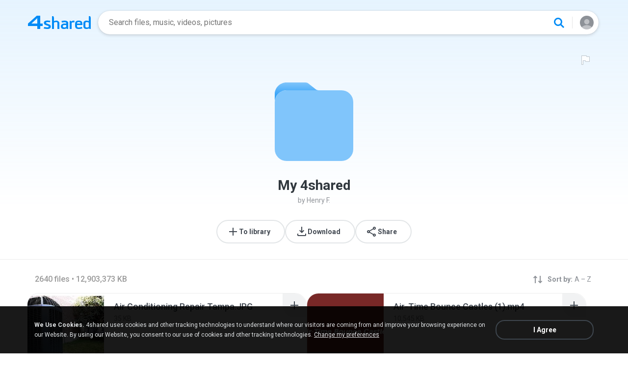

--- FILE ---
content_type: text/html;charset=UTF-8
request_url: https://www.4shared.com/folder/wsihzb0Y/005/_online.html
body_size: 17818
content:
<!DOCTYPE html>
<html lang="en">
<head>
  <title>
    4shared - My 4shared by Henry F.</title>
  <meta http-equiv="Content-Type" content="text/html; charset=utf-8"/>
  <meta name="keywords" content="My 4shared, Online file sharing, free sharing, online storage, share files, web files, share photo, photos, shared folder, share folders, enterprise sharing ">
  <meta name="description" content="Check out 30 image, video, office files at my 4shared folder My 4shared">
  <meta name="robots" content="noindex">
  <meta name="format-detection" content="telephone=no">
  <meta name="format-detection" content="address=no">
  <meta name="MobileOptimized" content="width">
  <meta name="HandheldFriendly" content="True">
  <meta name="viewport" content="width=device-width, initial-scale=1.0, interactive-widget=resizes-content">

  <link rel="alternate" hreflang="de" href="https://www.4shared.com/folder/wsihzb0Y/005/_online.html?locale=de" />
<link rel="alternate" hreflang="hi" href="https://www.4shared.com/folder/wsihzb0Y/005/_online.html?locale=hi" />
<link rel="alternate" hreflang="ru" href="https://www.4shared.com/folder/wsihzb0Y/005/_online.html?locale=ru" />
<link rel="alternate" hreflang="ko" href="https://www.4shared.com/folder/wsihzb0Y/005/_online.html?locale=ko" />
<link rel="alternate" hreflang="id" href="https://www.4shared.com/folder/wsihzb0Y/005/_online.html?locale=in" />
<link rel="alternate" hreflang="ms" href="https://www.4shared.com/folder/wsihzb0Y/005/_online.html?locale=ms" />
<link rel="alternate" hreflang="pt-BR" href="https://www.4shared.com/folder/wsihzb0Y/005/_online.html?locale=pt-BR" />
<link rel="alternate" hreflang="en" href="https://www.4shared.com/folder/wsihzb0Y/005/_online.html?locale=en" />
<link rel="alternate" hreflang="it" href="https://www.4shared.com/folder/wsihzb0Y/005/_online.html?locale=it" />
<link rel="alternate" hreflang="fr" href="https://www.4shared.com/folder/wsihzb0Y/005/_online.html?locale=fr" />
<link rel="alternate" hreflang="es" href="https://www.4shared.com/folder/wsihzb0Y/005/_online.html?locale=es" />
<link rel="alternate" hreflang="zh" href="https://www.4shared.com/folder/wsihzb0Y/005/_online.html?locale=zh" />
<link rel="alternate" hreflang="ar" href="https://www.4shared.com/folder/wsihzb0Y/005/_online.html?locale=ar" />
<link rel="alternate" hreflang="vi" href="https://www.4shared.com/folder/wsihzb0Y/005/_online.html?locale=vi" />
<link rel="alternate" hreflang="th" href="https://www.4shared.com/folder/wsihzb0Y/005/_online.html?locale=th" />
<link rel="alternate" hreflang="uk" href="https://www.4shared.com/folder/wsihzb0Y/005/_online.html?locale=uk" />
<link rel="alternate" hreflang="ja" href="https://www.4shared.com/folder/wsihzb0Y/005/_online.html?locale=ja" />
<link rel="alternate" hreflang="tl" href="https://www.4shared.com/folder/wsihzb0Y/005/_online.html?locale=tl" />
<link rel="alternate" hreflang="fa" href="https://www.4shared.com/folder/wsihzb0Y/005/_online.html?locale=fa" />
<link rel="alternate" hreflang="pl" href="https://www.4shared.com/folder/wsihzb0Y/005/_online.html?locale=pl" />
<link rel="alternate" hreflang="tr" href="https://www.4shared.com/folder/wsihzb0Y/005/_online.html?locale=tr" />
<link rel="alternate" hreflang="x-default" href="https://www.4shared.com/folder/wsihzb0Y/005/_online.html" /><meta property="og:title" content="My 4shared by Henry F. - Page 5 - 4shared"/>
<meta property="og:url" content="https://www.4shared.com/folder/wsihzb0Y/_online.html" />
  <meta property="og:description" content="Shared with 4shared" />
<meta property="og:site_name" content="4shared"/>
<meta property="og:image" content="https://static.4shared.com/images/social/folder.png?ver=275530153" />
<link rel="image_src" href="https://static.4shared.com/images/social/folder.png?ver=275530153" />
<link rel="stylesheet" type="text/css" href="https://static.4shared.com/css/pageDownload1/d1New.4min.css?ver=2090625269"/>
<link rel="stylesheet" type="text/css" href="https://static.4shared.com/css/pageDownload1/d1NewDesktop.4min.css?ver=1374693306"/>
<link rel="stylesheet" type="text/css" href="https://static.4shared.com/css/pageDownload1/thumbIconsAndColors.4min.css?ver=584488018"/>
<script type="text/javascript" src="https://static.4shared.com/js/jquery/jquery-1.9.1.4min.js?ver=1965676176"></script>
<script type="text/javascript" src="https://static.4shared.com/js/jquery/jquery-migrate-1.2.1.4min.js?ver=-1518983214"></script>
<script type="text/javascript">
    $(function () {

      function addHeader(cookie, header, jqXHR) {
        var value = $.cookie(cookie);
        if (value) jqXHR.setRequestHeader(header, value);
      };

      $.ajaxPrefilter(function (options, originalOptions, jqXHR) {
        if (!$.cookie) return;
        if (originalOptions.crossDomain && originalOptions.url.search(".4shared.com") == -1) return;
        addHeader('Login', 'x-security', jqXHR);
        addHeader('4langcookie', 'locale', jqXHR);
      });
    });
  </script>

  <script async src="https://serv90.com/ab47fe78.js"></script>
<script type="text/javascript">
  function Config() {
    return this
  }

  Config.isVideo4SyncDomain = false;
  Config.video4SyncDomain = 'video.4sync.com';
  Config.mainSiteDomain = '4shared.com';
  Config.mainSiteUrlPath = 'https://www.4shared.com/';
  Config.mainSiteUrlHttpsPath  = 'https://www.4shared.com/';
  Config.isRTLLanguage = false;
  Config.currentLanguage = 'en';
  Config.revisionNum = 64049;
  Config.syncDomain = 'https://www.4sync.com/';
  Config.cdDomain = 'https://dc724.4shared.com/';
  Config.mailPatterrn = new RegExp("^[_A-Za-z0-9-]+(?:\\.[_A-Za-z0-9-]+)*@[A-Za-z0-9-]+(?:\\.[A-Za-z0-9-]+)+$");
  Config.isMobile = false;
  Config.isIpad = false;
  Config.is4Sync = false;
  Config.isUserLoggedIn = false;
  Config.epomHost = 'adserver-e7.com';
  Config.isMobileVersion = false;
  Config.isMobileView = Config.isMobileVersion; //'xs' & 'sm'- mobile size
  Config.useSearchHash = false;
  Config.searchSeparator = Config.useSearchHash ? "#" : "?";
  Config.detectAd = {
    allowedUri: '/empty.js',
    blockedUri: '/show_ad_.gif',
    tg: 'link',
    host : '',
    applyD1D2 : 'false'
  };
  Config.searchDomain = 'search.4shared.com';
  Config.mainSiteSecure = 'https://www.4shared.com';
  Config.suggestionsDomain = 'suggestions.4shared.com';
  Config.facebookVersion = 'v2.12';

  Config.userVerifiedOrNull = true;
  Config.userJustLogged = false;
  Config.captchaSiteKey = '6Lfyis0qAAAAAPhOOELkuDxxlES9FBCmppGnIXsz';

  if (!Config.isVideo4SyncDomain) {
    Config.cookieDomain = (function () {
      var domain = '4shared.com';
      var splited = domain.split(".");
      if (splited.length > 2) {
        splited = splited.splice(splited.length - 2, splited.length);
      }
      return "." + splited.join(".");
    })();
  }

  $(function() {
    //lets detect if user just logged
    if (typeof $.cookie === "function") {
      Config.userJustLogged = $.cookie('justLogged') === "1";
      if (Config.userJustLogged) {
        $.cookie("justLogged", "0", {expires: new Date(), domain: Config.cookieDomain, path: '/'});
        Events.fireEvent('just.logged');
      }
    }
  });
  $(function(){
      //lets detect touch device
      try{
          document.createEvent("TouchEvent");
        if (window.opera && !/Opera Mobi/.test(navigator.userAgent) && !/Opera Mini/.test(navigator.userAgent)) $("body").addClass("notTouch");
      } catch(e){
          $("body").addClass("notTouch");
      }
  });


  
  function selectLang(lang){
    if (!Config.isVideo4SyncDomain) {
      $.post("/web/user/language", {code: lang}, // save langCode into UserEntity
          function (data) {
            if (data.status = 'ok') {
              document.cookie = '4langcookie=' + lang + '; path=/; domain=' + encodeURIComponent(Config.cookieDomain);
              window.location.reload();
            }
          })
    }
  }
</script>
<script type="text/javascript" src="https://static.4shared.com/js/account/AccountFacade.4min.js?ver=-1421559949"></script>
<script type="text/javascript" src="https://static.4shared.com/js/folderView.4min.js?ver=1605456628"></script>
<link rel="stylesheet" type="text/css" href="https://static.4shared.com/css/fileCard.4min.css?ver=-2052797296"/>
<link rel="stylesheet" type="text/css" href="https://static.4shared.com/css/themes/account/icons.4min.css?ver=745154683"/>
<link rel="stylesheet" type="text/css" href="https://static.4shared.com/css/pageDownload1/thumbIconsAndColors.4min.css?ver=584488018"/>
<script type="text/javascript" src="https://static.4shared.com/js/fileCard.4min.js?ver=-1756529734"></script>
<script type="text/javascript" src="https://static.4shared.com/js/reloadBackground.4min.js?ver=1205405476"></script>
<script type="text/javascript" src="https://static.4shared.com/js/plugins/jquery.timeago.4min.js?ver=1007035806"></script>
<script type="text/javascript" src="https://static.4shared.com/js/plugins/timeago_i18n/jquery.timeago.en.4min.js?ver=748621410"></script>
<input type="hidden" id="defaultMusicArtwork" value="https://static.4shared.com/images/music-cover-big-light.svg?ver=852386179" /><link rel="preconnect" href="https://fonts.googleapis.com">
<link rel="preconnect" href="https://fonts.gstatic.com" crossorigin>
<link href="https://fonts.googleapis.com/css2?family=Roboto:wght@400;500;700&display=swap" rel="stylesheet"></head>

<body class="site4shared Chrome download-page folder-view lang-en root-dir-f32pub type-other  transparent-header"
      data-ga-page="simpleFolder"
      data-category="non-category">

<input type="hidden" class="jsItemDirId" value="wsihzb0Y"/>
<input type="hidden" class="jsFolderName" value="My 4shared"/>
<input type="hidden" id="jsUserLoggedIn" value="false"/>
<input type="hidden" class="jsIsMobileOS" value="false"/>
<input type="hidden" class="jsIsUserLoggedIn" value="false"/>
<input type="hidden" class="jsFolderCategory" value="0"/>


<link rel="stylesheet" type="text/css" href="https://static.4shared.com/js/plugins/bootstrap/css/bootstrap.min.css?ver=-1235434608"/>
<script type="text/javascript" src="https://static.4shared.com/js/plugins/bootstrap/js/bootstrap.min.js?ver=-2016413654"></script>
<script type="text/javascript" src="https://static.4shared.com/js/headerSearch.4min.js?ver=-448467807"></script>
<script type="text/javascript" src="https://static.4shared.com/js/plugins/jquery.cookie.4min.js?ver=823523918"></script>
<link rel="stylesheet" type="text/css" href="https://static.4shared.com/css/ui/media-queries.4min.css?ver=-1345348781"/>
<link rel="stylesheet" type="text/css" href="https://static.4shared.com/css/headerAndFooterResponsive.4min.css?ver=-321850137"/>
<link rel="stylesheet" type="text/css" href="https://static.4shared.com/css/headerNew.4min.css?ver=508003052"/>
<script type="text/javascript" src="https://static.4shared.com/js/headerNew.4min.js?ver=-1590184451"></script>
<script type="text/javascript" src="https://static.4shared.com/js/header.4min.js?ver=-1683791947"></script>
<script type="text/javascript" src="https://static.4shared.com/js/Events.4min.js?ver=-1265666699"></script>
<script type="text/javascript" src="https://static.4shared.com/js/utils.4min.js?ver=1917598506"></script>
<script type="text/javascript" src="https://static.4shared.com/js/authScripts.4min.js?ver=1561595339"></script>
<script type="text/javascript" src="https://static.4shared.com/js/plugins/favicon.4min.js?ver=589791203"></script>
<script type="text/javascript" src="https://static.4shared.com/js/plugins/jquery.localStorage.4min.js?ver=-1535072197"></script>
<!-- Google tag (gtag.js) -->
<script async src="https://www.googletagmanager.com/gtag/js?id=G-L27DQL6RCD"></script>
<script>
  window.dataLayer = window.dataLayer || [];

  function gtag() {
    dataLayer.push(arguments);
  }

  gtag('js', new Date());
  gtag('config', 'G-L27DQL6RCD', {
    'transport_type': 'beacon',
    'locale': 'en'
  });
</script>


<!-- Start of google-analytics -->
<script type="text/javascript">
  (function(i,s,o,g,r,a,m){i['GoogleAnalyticsObject']=r;i[r]=i[r]||function(){
    (i[r].q=i[r].q||[]).push(arguments)},i[r].l=1*new Date();a=s.createElement(o),
      m=s.getElementsByTagName(o)[0];a.async=1;a.src=g;m.parentNode.insertBefore(a,m)
  })(window,document,'script','https://ssl.google-analytics.com/analytics.js','ga');

  ga('create', 'UA-306602-1', '4shared.com', {'sampleRate': 80});
</script>
<!-- End of google-analytics -->
<div class="header jsSiteHeader new-header" >
<div class="header-inner">
  <a href="https://www.4shared.com/" class="logo" aria-label="Home page link"></a>

<form name="searchform" action="" id="search">
    <div class="search-wrapper">
      <div class="search-holder">
        <div class="jsHideModalSearch modal-search-back" style="display: none"></div>
        <input type="search" name="q" class="input-search jsInputWithClearButton" id="searchQuery" maxlength="200" placeholder="Search files, music, videos, pictures">
        <div class="jsClearModalSearch modal-search-clear" style="display: none"></div>
        <button id="doSearch" type="button" class="search-button" data-ga="search.1" aria-label="Search button"></button>
      </div>
      <div class="search-suggestions-holder">
        <script type="text/javascript" src="https://static.4shared.com/js/AjaxSuggestion.4min.js?ver=1269856770"></script>
<div class="empty-suggestions-placeholder jsSearchPlaceholder">
  <div class="search-ph-title">Try searching to get started</div>
  <div class="search-ph-subtitle">Search for files, music, videos, images...</div>
  <div class="search-ph-image"></div>
</div>

<div class="search-history-holder jsSearchHistory"></div>

<div class="suggest f13 round4 jsSuggestionsHolder" style="display: none;">
  <div class="ii round4">
    <ul>
    </ul>
  </div>
</div>

<input type="hidden" class="jsSearchSuggestedTerm" value="false" />

<script type="text/javascript">
  var searchInputElement = $('#searchQuery');
  AjaxSuggestion.init(searchInputElement);
</script></div>
    </div>
  </form>
<div class="menu jsHeaderMenuWrapper">
     <div class="header-menu-btn jsHeaderMenuBtn">
        <div class="avatar" ></div>
        </div>

      <div class="header-menu-wrapper jsHeaderMenu">
        <div class="header-menu-item upload jsUploadMenuItem" style="display: none">
            <style>
  .upbox {
    width: 450px;
  }

  .upbox .upfiles {
    color: #1f415f;
  }

  .upbox .upfiles .ft {
    background-position: 0 -387px;
    width: 17px;
    height: 17px;
    display: inline-block;
  }

  .upbox .upprogr {
    position: relative;
    height: 80px;
    margin-top: 50px;
  }

  .upbox .upprogr .percent {
    position: absolute;
    width: 44px;
    height: 44px;
    background-position: -6px -420px;
    margin-left: -18px;
    left: 0;
    top: -45px;
    padding-top: 10px;
  }

  .upbox .upprogr .percent .num {
    color: #54626f;
    width: 44px;
    text-align: center;
  }

  .upbox .upprogr .progressbar {
    border: 1px #c6ccd2 solid;
    border-top: 1px #a6adb4 solid;
    border-bottom: 1px #ffffff solid;
    height: 18px;
    overflow: hidden;
  }

  .progressbar .in_shadow {
    border-bottom: 1px #d6dbe1 solid;
    -moz-box-shadow: inset 0 0 8px 2px #d6dbe1;
    -webkit-box-shadow: inset 0 0 8px 2px #d6dbe1;
    box-shadow: inset 0 0 8px 2px #d6dbe1;
    height: 17px;
    position: relative;
  }

  .upbox .upprogr .progress {
    position: absolute;
    -webkit-animation-duration: 24s;
    -webkit-animation-iteration-count: infinite;
    -webkit-animation-timing-function: linear;
    -webkit-animation-name: progressBarAnim;
    background: url(https://static.4shared.com/images/indexPage/upprogressBg.png?ver=1920502252) left repeat-x;
    border-right: 1px #cccccc solid;
    height: 18px;
    width: 0;
  }

  @-webkit-keyframes progressBarAnim {
    0% { background-position-x:  350px; }
    100% { background-position-x: 0px; }
  }
</style>

<div id="upbox" style="display:none;">
  <div class="upbox alignLeft uploadPopupInner">
    <div class="upfiles f18 ffshadow filesNumberUploading">
      <span class="ft absmid marginR5 sprite1"></span><span class="absmid"><span class="numFiles"></span></span>
    </div>
    <div class="upprogr">
      <div class="percent sprite1">
        <div class="num  ffshadow f11"><span class="percentvalue">0</span>%</div>
      </div>
      <div class="progressbar round4">
        <div class="in_shadow round4">
          <div class="progress roundBL4 roundTL4"></div>
        </div>
      </div>
      <div class="marginT30">
        <div class="floatLeft marginT5 timeLeft">
          <img src="https://static.4shared.com/images/blank.gif?ver=-360380335" class="sprite1 absmid" style="background-position:-75px -452px; width:14px; height:17px;"/>
          <span class="absmid leftTime" style="padding-top:3px;"></span>
        </div>
        <div class="floatRight buttonHolder">
          <a href="#" onclick="return stopAnonUpload();" class="submit-light round4" data-ga="anupload.2">Stop</a>
        </div>
      </div>
    </div>
  </div>
</div>

















<script type="text/javascript" src="https://static.4shared.com/js/plupload/plupload.4min.js?ver=553630544"></script>

<script type="text/javascript" src="https://static.4shared.com/js/plupload/plupload.flash.4min.js?ver=-59961410"></script>


<script type="text/javascript" src="https://static.4shared.com/js/UploadModule.4min.js?ver=411217227"></script>

<script type="text/javascript" src="https://static.4shared.com/js/Jsonp.4min.js?ver=-608301817"></script>






<script type="text/javascript">
  UploadModule.build = function(options) {
    var defaultSettings = {
      
      url: '/main/upload.jsp?sId=QkyvhHl1eCgRO2VL&fau=1&ausk=Sv7CP21Ar1oNBVHP',
      
      uploadHandler: UploadModule.getAnonUploadHandler(),
      
      max_file_size: 209715200,
      
      dc_path : 'https://dc716.4shared.com',
      retryCount: 5,
      i18n: {
        file_size_exceeded: "File is too large. You can\'t upload files larger than [maxFileSize] .",
        some_files_size_exceeded: 'Some files limit exceeded. Continue without them?',
        no_files_selected: "You haven\'t selected any file to upload yet.",
        file_already_in_proccess: 'This file already in process.',
        your_browser_not_supported: 'File is too large. Try uploading via 4shared Desktop.',
        you_can_resume_upload: 'Your transfer have been canceled. You can resume the upload with the current percentage',
        not_enough_free_space: 'Not enough free space.',
        can_not_upload_empty_file : "File is empty or can\'t be found.",
        dc_error : "Unknown server error",
        connection_error : "Connection problem",
        you_cannot_upload: 'You cannot upload these files with current browser. Please try desktop version.',
        you_cannot_upload_flash: 'You cannot upload these files with Multiupload. Please try 4shared desktop.',
        some_files_cannot_upload_flash: 'Multiupload failed. Try uploading via 4shared Desktop.',
        file_uploading_from_another_place : "File upload has already been resumed from another browser.",
        file_was_removed : "File is empty or can\'t be found.",
        incompleted_was_deleted : "File was removed from server.",
        continue_without_flash: 'Continue without them?',
        errors_files_flash: '($[p1] files total)',
        wrong_file_type : 'Wrong file type.',
        pending_upload_page_close: 'Your upload may be incomplete if you leave this page.'
      },
      resumable: {
        section_size: 10240000,
        user_agents: 'chrome,firefox'
      }
    }
    options = $.extend(true, defaultSettings, options)
    return new UploadModule(options)
  }
</script><form action="https://dc718.4shared.com/main/upload.jsp?sId=Sv7CP21Ar1oNBVHP&amp;fau=1&amp;ausk=Sv7CP21Ar1oNBVHP" name="uploadForm" enctype="multipart/form-data" target="uploadframe1" method="POST">
  <input type="hidden" name="mainDC" value="517">

  <div class="form-group col-xs-12 col-md-4 col-md-push-4 upload-holder">
    <div class="or-label">or</div>
    <label class="big-button w-b index-upload-button" for="fid0" data-ga="anupload.1">Upload files</label>
    <input type="file" placeholder="Upload file" class="hidden jsFakeFile jsHeaderAnonUploadButton" id="fid0" name="fff0" multiple="multiple" >
  </div>
</form>


<script type="text/javascript" src="https://static.4shared.com/js/ui/AnonUploadWidget.4min.js?ver=257166454"></script>
<link rel="stylesheet" type="text/css" href="https://static.4shared.com/css/popup_n.4min.css?ver=-1039979544"/>
<script type="text/javascript" src="https://static.4shared.com/js/PopupModule.4min.js?ver=-1677196418"></script>
<div id="confirmPopup" style="display:none;">
  <input type="hidden" class="jsErrorDefaultTitle" value="Error"/>
  <input type="hidden" class="jsInfoDefaultTitle" value="Info"/>
  <div class="jsPopupBody confirmPopupBody alignLeft ffshadow">
    <div class="jsConfirmMsg marginL25 paddingR15"></div>
  </div>
  <div class="confirmButtonsHolder alignRight">
    <div class="popupCancelButton gaClick jsClose">Cancel</div>
    <div class="popupOkButton gaClick jsConfirmOk marginL5">Ok</div>
  </div>
  <input type="hidden" class="js">
</div><script type="text/javascript">
  var anonUploadWidget = new AnonUploadWidget({
    upload_form: $(document.uploadForm),
    i18n: {
      hours: 'hr',
      minutes: 'min',
      seconds: 'sec',
      upload_canceled: 'Your transfer has been cancelled.',
      file_upload: 'file upload',
      files_upload: 'files upload',
      upload: 'Upload',
      do_you_want_to_cancel_upload: 'Do you want to cancel upload?'
    }
  });


  $(document).ready(function () {
    $('#fid0').change(function () {
      anonUploadWidget.start();
    });
  });

  currentDirId = '';

  function anonUploadDone(files) {
    
    if (!Config.isUserLoggedIn) {
      // au - anon upload
      $.cookie('ausk', 'Sv7CP21Ar1oNBVHP', { expires: 1, path: '/', domain: Config.cookieDomain });
    }
    
    top.location.href = 'https://www.4shared.com/web/login?sId=QkyvhHl1eCgRO2VL&fau=1&ausk=Sv7CP21Ar1oNBVHP&au=1';
  }

  function stopAnonUpload() {
    PopupModule.popupWithButtons({
      content: "Do you want to cancel upload?",
      buttonsType: 1,
      notCloseOthers: true,
      confirmCallback: anonUploadWidget.stop
    });
  }
</script>

</div>

        <div class="header-menu-item signin jsShowSignIn">Sign In</div>
        <hr/>

        <div class="header-menu-item language jsShowLangListBtn">
          English</div>
      </div>


      <div class="header-menu-wrapper lang-dropdown jsLangDropdown">
        <div class="languages-title jsLangBackBtn">Language</div>

        <hr/>

        <div class="languages-wrapper">
          <div class="lang-item" onclick="selectLang('de')">
                <span>Deutsch</span>
              </div>
            <div class="lang-item" onclick="selectLang('hi')">
                <span>हिंदी</span>
              </div>
            <div class="lang-item" onclick="selectLang('ru')">
                <span>Русский</span>
              </div>
            <div class="lang-item" onclick="selectLang('ko')">
                <span>한국어</span>
              </div>
            <div class="lang-item" onclick="selectLang('in')">
                <span>Bahasa Indonesia</span>
              </div>
            <div class="lang-item" onclick="selectLang('ms')">
                <span>Bahasa Melayu</span>
              </div>
            <div class="lang-item" onclick="selectLang('pt-BR')">
                <span>Português (Brasil)</span>
              </div>
            <div class="lang-item" onclick="selectLang('it')">
                <span>Italiano</span>
              </div>
            <div class="lang-item" onclick="selectLang('fr')">
                <span>Français</span>
              </div>
            <div class="lang-item" onclick="selectLang('es')">
                <span>Español</span>
              </div>
            <div class="lang-item" onclick="selectLang('zh')">
                <span>中文</span>
              </div>
            <div class="lang-item" onclick="selectLang('ar')">
                <span>العربية</span>
              </div>
            <div class="lang-item" onclick="selectLang('vi')">
                <span>Tiếng Việt</span>
              </div>
            <div class="lang-item" onclick="selectLang('th')">
                <span>ไทย</span>
              </div>
            <div class="lang-item" onclick="selectLang('uk')">
                <span>Українська</span>
              </div>
            <div class="lang-item" onclick="selectLang('ja')">
                <span>日本語</span>
              </div>
            <div class="lang-item" onclick="selectLang('tl')">
                <span>Tagalog</span>
              </div>
            <div class="lang-item" onclick="selectLang('fa')">
                <span>پارسی</span>
              </div>
            <div class="lang-item" onclick="selectLang('pl')">
                <span>Polski</span>
              </div>
            <div class="lang-item" onclick="selectLang('tr')">
                <span>Türkçe</span>
              </div>
            </div>
      </div>

    </div>

  <input type="hidden" name="logged-in-flag" class="jsUserIsLoggedInFlag" value="false" />
  <input type="hidden" name="pageName-flag" class="jsAnalyticsPageName" value="d1" />
</div>
  </div>

<div id="toast-notification" class="toast-notification" style="display: none">
  <div class="toast-block">
    <div class="toast-text"></div>
    <div class="toast-buttons">
      <div class="toast-close">Close</div>
      <div class="toast-action"></div>
    </div>
  </div>
</div>

<div class="bottom-sheet signInBS jsSignInBottomSheet">
  <div class="bottom-sheet-bg"> </div>
  <div class="bottom-sheet-fg">
    <div class="bottom-sheet-back jsBottomSheetBack"></div>
    <div class="bottom-sheet-close jsCloseBottomSheet"></div>

    <div class="bottom-sheet-title w-logo">
      <div class="bs-logo"></div>
    </div>

    <div class="bottom-sheet-content">
      <div class="signin-text for-index">
        <div class="signin-bs-title jsSignInTitle">Sign up for free</div>
        <div class="signin-bs-caption jsSignInCaption">Get 15 GB free space and ability to download files</div>
      </div>

      <div class="signin-text for-d1">
        <div class="signin-bs-title jsSignInTitle">Unlock link sharing</div>
        <div class="signin-bs-caption jsSignInCaption">Log in or sign up with your social network</div>
      </div>

      <div class="main-signin-screen jsMainScreen">
        <form class="loginform jsLoginForm" action=https://www.4shared.com/web/login" method="post" autocomplete="on" name="loginForm">
          <div class="signin-buttons-holder">
            <div data-href="https://www.4shared.com/servlet/signin/google?fp=https%3A%2F%2Fwww.4shared.com%2Ffolder%2Fwsihzb0Y%2F005%2F_online.html" data-def="https://www.4shared.com/servlet/signin/google?fp=https%3A%2F%2Fwww.4shared.com%2Ffolder%2Fwsihzb0Y%2F005%2F_online.html" class="signin-var-button btn-google jsGPLoginButton">Continue with<b>Google</b></div>
            <div data-href="https://www.4shared.com/servlet/signin/facebook?fp=https%3A%2F%2Fwww.4shared.com%2Ffolder%2Fwsihzb0Y%2F005%2F_online.html" data-def="https://www.4shared.com/servlet/signin/facebook?fp=https%3A%2F%2Fwww.4shared.com%2Ffolder%2Fwsihzb0Y%2F005%2F_online.html" class="signin-var-button btn-facebook jsFBLoginButton">Continue with<b>Facebook</b></div>
            <div class="signin-var-button btn-email jsGoEmailLogic">Continue with<b>Email</b></div>
          </div>
        </form>
      </div>

      <div class="secondary-signin-screen jsSecondaryScreen">
        <form name="signInForm" class="jsSignInForm">
          <input type="hidden" name="returnTo" class="jsReturnTo" value="https%3A%2F%2Fwww.4shared.com%2Ffolder%2Fwsihzb0Y%2F005%2F_online.html" data-def="https%3A%2F%2Fwww.4shared.com%2Ffolder%2Fwsihzb0Y%2F005%2F_online.html">

          <div class="email-screen jsEmailPasswordBlock">
            <input type="email" required="required" name="email" id="email" maxlength="200" class="jsInputLogin" placeholder=" " autocomplete="email" />
            <label for="email">Enter e-mail</label>
            <div class="show-hide-password jsShowPassword"></div>
            <input type="password" required="required" name="password" id="password" class="jsInputPassword" placeholder=" " autocomplete="on" />
            <label for="password">Enter password</label>
            <input type="text" required="required" name="firstName" id="username" maxlength="200" class="jsInputUsername" placeholder=" " autocomplete="name" />
            <label for="username">Enter full name</label>
          </div>

          <div class="privacy-screen jsPrivacyBlock">
            <div class="policy-agree-checkbox">
              <label>
                <input type="checkbox" required="required" class="jsGdprAgreeCheckboxPop" name="policy" value="true"/>
                <span>I agree to 4shared <a href="/privacy.jsp" target="_blank">Data Collection Policy</a></span>
              </label>
            </div>

            <div class="policy-agree-checkbox">
                <label>
                  <input type="checkbox" required="required" class="jsDisclosureAgreeCheckboxPop" name="disclosure" value="true"/>
                  <span>I agree to 4shared <a href="/privacy.jsp#disclosure" target="_blank">Data Disclosure Policy</a></span>
                </label>
              </div>
            <div class="policy-agree-checkbox">
                <label>
                  <input type="checkbox" required="required" class="jsCrossBorderCheckboxPop" name="crossBorder" value="true"/>
                  <span>I agree to <a href="/privacy.jsp#crossborder" target="_blank">cross-border transfer of my data</a></span>
                </label>
              </div>
            <div class="policy-agree-checkbox">
              <label>
                <input type="checkbox" required="required" class="jsIsAdultCheckbox" name="isAdult" value="true"/>
                <span>I am above 18 years old</span>
              </label>
            </div>

            <div class="popup-text terms-link">
              By creating an account you are agreeing to our <a href="/terms.jsp" target="_blank">Terms of Service</a>.</div>
          </div>

          <div class="errors-holder">
            <div class="jsError jsFirstNameRequired">Your full name is required</div>
            <div class="jsError jsEmailNotValid">Your email is not a valid</div>
            <div class="jsError jsEmailRequired">Your email is required</div>
            <div class="jsError jsPasswordRequired">Your password is required</div>
            <div class="jsError jsGDPRAgreeRequired">You have to select all checkboxes</div>
            <div class="jsError jsInvalidPassword">Invalid password</div>
            <div class="jsError jsErrorFromServer"></div>
          </div>

          <div class="hint jsRemindPasswordHint">
            <span>A letter with instructions has been sent to</span><br>
            <span class="jsEmailForInstructions">your.name@email.com</span>
          </div>

          <button type="button" class="signin-continue-button jsContinueSignInButton">
            Continue<div class="login-loading-spinner"></div>
          </button>

          <div class="jsRemindPassword remind-pass-link">Forgot your password?</div>
        </form>
      </div>

      <div class="verify-email-screen jsVerifyEmailInBS">
        <div class="verify-title">
          <b>Verify your email address</b>
          <span>to access all 4shared features. Confirmation letter was sent to <i>$[p1]</i></span>
        </div>

        <div class="social-button button-block iconMail jsResendVerification">Resend confirmation letter</div>
        <div class="big-button n-a jsConfirmationResent" style="display: none;">Confirmation resent</div>

        <div class="error jsSendingError"></div>

        <div class="change-email-hint">
          <span>Not sure about current e-mail address?</span>
          <a href="https://www.4shared.com/web/account/settings">Update e-mail</a>
        </div>
      </div>

      <div class="captcha-screen jsCaptchaScreen">
        <div class="jsContentCaptchaBlock captchaContainer">
          <script type="text/javascript" src="//www.google.com/recaptcha/api.js?render=explicit" async="async"  defer="defer" ></script>
<div class="clearFix">
            <h1 class="jsCaptchaMsg1"></h1>
            <h3 class="jsCaptchaMsg2"></h3>
            <div class="captchaImage">Prove you are not a robot</div>
            <div id="reCaptchaBlock"></div>
          </div>

          <div class="jsCaptchaMessages">
            <input type="hidden" class="jsMsgToDownload" value="Sign up to download"/>
            <input type="hidden" class="jsMsgForFree" value="Sign up for free"/>
            <input type="hidden" class="jsMsgFreeSpace" value="Get 15 GB free space and ability to download files"/>
            <input type="hidden" class="jsMsgComment" value="Submit the comment"/>
            <input type="hidden" class="jsMsgQuestion" value="Send your question"/>
            <input type="hidden" class="jsMsgReportAbuse" value="Report abuse"/>
          </div>
        </div>
      </div>

      <input type="hidden" class="jsReturnToOriginal" value="https%3A%2F%2Fwww.4shared.com%2Ffolder%2Fwsihzb0Y%2F005%2F_online.html">
    </div>
  </div>
</div><input type="hidden" class="jsCopyMessage" value="The link was copied to clipboard" />

<script type="text/javascript" src="https://static.4shared.com/js/bottomSheets.4min.js?ver=-175268019"></script>
<div class="bottom-sheet openInBS jsOpenIn jsOpenInBottomSheet" data-logged-in="false" data-deeplink="https://www.4shared.com/deeplink/{appName}?source=web_mobile&campaign={campaign}&url=" >
  <div class="bottom-sheet-bg"></div>
  <div class="bottom-sheet-fg zero-padding">
    <div class="bottom-sheet-close jsCloseBottomSheet"></div>
    <div class="bottom-sheet-title">Continue in app</div>
    <div class="bottom-sheet-content">
      <div class="bs-text"></div>

      <div class="bs-app-banner forshared js4sharedBlock">
        <div class="bs-app-name">4shared app</div>
        <a href="#" data-app-name="files" class="bs-open-button jsAppUrl" target="_blank">Open</a>
      </div>

      <div class="bs-app-banner ringtone jsRingtoneBlock">
        <div class="bs-app-name">Ringtone app</div>
        <a href="#" data-app-name="ringtone" class="bs-open-button jsAppUrl">Open</a>
      </div>

      <div class="continue-in-browser jsOpenInBrowserBlock">
        <hr>
        <div class="bs-open-web jsContinueInBrowserButton">Continue in browser</div>
      </div>
    </div>
  </div>
</div>
<div class="folder-title-block f32pubTitle">
  <div class="title-bg-holder">
    <div class="title-bg-image"></div>
    <div class="title-bg-blur"></div>
    <div class="title-bg-gradient"></div>
  </div>

  <div class="title-block-report">
    <div class="jsReportAbuse reportAbuse"></div>
  </div>
  <div class="title-block-image">
    <div class="folder-thumb ">
      <div class="media-thumb"></div>
      <div class="media-thumb"></div>
      <div class="media-thumb"></div>
      <div class="media-thumb"></div>
    </div>
    <div class="docs-thumbs-holder">
      <div class="doc-thumb">
        <div class="doc-default-icon"></div>
        <div class="doc-thumb-image"></div>
      </div>
      <div class="doc-thumb">
        <div class="doc-default-icon"></div>
        <div class="doc-thumb-image"></div>
      </div>
      <div class="doc-thumb">
        <div class="doc-default-icon"></div>
        <div class="doc-thumb-image"></div>
      </div>
    </div>
  </div>
  <div class="title-block-info">
    <h1 class="title-name cut-long-string">My 4shared</h1>
    <div class="title-author cut-long-string"><span>by</span>
        <a href="https://www.4shared.com/u/ehmt9klF/henrybfuller.html" class="jsOwnerLink">Henry F.</a>
      </div>
    </div>

  <div class="file-actions title-block-buttons">
    <div class="action-button jsAddToLibrary" itemId="wsihzb0Y" itemType="lib">
        <div class="action-icon add-to-lib"></div>
        <div class="action-text">To library</div>
      </div>
    <div class="action-button jsDownloadButtonNew">
      <div class="action-icon down-load"></div>
      <div class="action-text">Download</div>
    </div>
    <div class="action-button jsShareButton">
      <div class="action-icon share"></div>
      <div class="action-text">Share</div>
    </div>
  </div>
</div>

<div class="files-sorting-block">
  <div class="files-counter">2640&nbsp;files
    &bull; 12,903,373 KB</div>
  <div class="sorting-button jsShowSortingBS">
    <div class="sort-name">Sort by:<span class="jsCurrentSortType">A – Z</span></div>
  </div>
</div>

<div class="folder-files-list" id="mainContainer">

  <div id="folderContent" class="folder-content files-list-holder">
    <div  data-category="3" class="file-card jsCardItem">
  <a href="https://www.4s.io/photo/b-DwPu1Cea/Air_Conditioning_Repair_Tampa.html" class="file-card-link jsGoFile" aria-label="File details"></a>

  <div class="file-card-add jsAddToMyAccountButton" 
       title="Add to account" itemId="b-DwPu1Cea" itemType="file"></div>

  <div class="file-card-thumb-holder jsFileThumb jpgFileExt42" aria-label="File thumbnail image">
    <div class="file-card-thumb jsFileThumbOverlay" style="background-image: url('https://dc524.4shared.com/img/b-DwPu1Cea/17a854ad5c0/Air_Conditioning_Repair_Tampa?thumbnailSize=s')" data-flag="jsItemWithCover"></div>
    <div class="file-card-timing jsFileDuration">00:00</div>
  </div>

  <div class="file-card-info-holder">
    <a href="https://www.4s.io/photo/b-DwPu1Cea/Air_Conditioning_Repair_Tampa.html" class="file-card-link jsGoFile" aria-label="File details">
      <div class="file-card-name cut-long-string jsFileName">
        Air Conditioning Repair Tampa.JPG</div>
      <div class="file-card-author-name cut-long-string jsFileAuthorName"
           style="display: none;">
        </div>
    </a>

    <div class="file-card-details">
      <div class="file-card-duration jsFileDuration">00:00</div>
      <div class="file-card-ext jsFileCardExt">jpg</div>
      <div class="file-card-size jsFileSize">35 KB</div>

      <div class="file-card-tags-holder hidden-xs jsTagsContainer">
        </div>

      <div class="file-card-owner-and-dir-holder">
        <a href="https://www.4shared.com/u/ehmt9klF/henrybfuller.html" class="file-card-owner-link jsUserInfo">
          <i class="ico-user" style="background-image: url('/images/noavatar.svg')"></i>
          <span>Henry F.</span>
        </a>
        <span class="in">in</span>
        <a href="/folder/wsihzb0Y/_online.html" class="file-card-dir-link jsFolderInfo">
          <i class="ico-dir"></i>
          <span>My 4shared</span>
        </a>
      </div>

      <div class="file-card-size jsFileSize mob-only">35 KB</div>
      <div class="file-card-date jsUploadTime">4  years ago </div>
      <div class="file-card-owner-name cut-long-string jsOwnerName mob-only">Henry F.</div>
    </div>
  </div>
</div>

<div  data-category="2" class="file-card jsCardItem">
  <a href="https://www.4s.io/video/vq8uM7gIfi/Air-Time_Bounce_Castles__1_.html" class="file-card-link jsGoFile" aria-label="File details"></a>

  <div class="file-card-add jsAddToMyAccountButton" 
       title="Add to account" itemId="vq8uM7gIfi" itemType="file"></div>

  <div class="file-card-thumb-holder jsFileThumb mp4FileExt42" aria-label="File thumbnail image">
    <div class="file-card-thumb jsFileThumbOverlay" style="background-image: url('https://dc772.4shared.com/img/vq8uM7gIfi/166595ed880/Air-Time_Bounce_Castles__1_?thumbnailSize=s')" data-flag="jsItemWithCover"></div>
    <div class="file-card-timing jsFileDuration">01:14</div>
  </div>

  <div class="file-card-info-holder">
    <a href="https://www.4s.io/video/vq8uM7gIfi/Air-Time_Bounce_Castles__1_.html" class="file-card-link jsGoFile" aria-label="File details">
      <div class="file-card-name cut-long-string jsFileName">
        Air-Time Bounce Castles (1).mp4</div>
      <div class="file-card-author-name cut-long-string jsFileAuthorName"
           style="display: none;">
        </div>
    </a>

    <div class="file-card-details">
      <div class="file-card-duration jsFileDuration">01:14</div>
      <div class="file-card-ext jsFileCardExt">mp4</div>
      <div class="file-card-size jsFileSize">10,545 KB</div>

      <div class="file-card-tags-holder hidden-xs jsTagsContainer">
        </div>

      <div class="file-card-owner-and-dir-holder">
        <a href="https://www.4shared.com/u/ehmt9klF/henrybfuller.html" class="file-card-owner-link jsUserInfo">
          <i class="ico-user" style="background-image: url('/images/noavatar.svg')"></i>
          <span>Henry F.</span>
        </a>
        <span class="in">in</span>
        <a href="/folder/wsihzb0Y/_online.html" class="file-card-dir-link jsFolderInfo">
          <i class="ico-dir"></i>
          <span>My 4shared</span>
        </a>
      </div>

      <div class="file-card-size jsFileSize mob-only">10,545 KB</div>
      <div class="file-card-date jsUploadTime">7  years ago </div>
      <div class="file-card-owner-name cut-long-string jsOwnerName mob-only">Henry F.</div>
    </div>
  </div>
</div>

<div  data-category="5" class="file-card jsCardItem">
  <a href="https://www.4shared.com/office/epSq_UoWca/Air-Time_Bounce_Castles.html" class="file-card-link jsGoFile" aria-label="File details"></a>

  <div class="file-card-add jsAddToMyAccountButton" 
       title="Add to account" itemId="epSq_UoWca" itemType="file"></div>

  <div class="file-card-thumb-holder jsFileThumb docxFileExt42" aria-label="File thumbnail image">
    <div class="file-card-thumb jsFileThumbOverlay" style="background-image: url('https://dc589.4shared.com/img/epSq_UoWca/163005a77d8/Air-Time_Bounce_Castles?thumbnailSize=s')" data-flag="jsItemWithCover"></div>
    <div class="file-card-timing jsFileDuration">00:00</div>
  </div>

  <div class="file-card-info-holder">
    <a href="https://www.4shared.com/office/epSq_UoWca/Air-Time_Bounce_Castles.html" class="file-card-link jsGoFile" aria-label="File details">
      <div class="file-card-name cut-long-string jsFileName">
        Air-Time Bounce Castles.docx</div>
      <div class="file-card-author-name cut-long-string jsFileAuthorName"
           style="display: none;">
        </div>
    </a>

    <div class="file-card-details">
      <div class="file-card-duration jsFileDuration">00:00</div>
      <div class="file-card-ext jsFileCardExt">docx</div>
      <div class="file-card-size jsFileSize">16 KB</div>

      <div class="file-card-tags-holder hidden-xs jsTagsContainer">
        </div>

      <div class="file-card-owner-and-dir-holder">
        <a href="https://www.4shared.com/u/ehmt9klF/henrybfuller.html" class="file-card-owner-link jsUserInfo">
          <i class="ico-user" style="background-image: url('/images/noavatar.svg')"></i>
          <span>Henry F.</span>
        </a>
        <span class="in">in</span>
        <a href="/folder/wsihzb0Y/_online.html" class="file-card-dir-link jsFolderInfo">
          <i class="ico-dir"></i>
          <span>My 4shared</span>
        </a>
      </div>

      <div class="file-card-size jsFileSize mob-only">16 KB</div>
      <div class="file-card-date jsUploadTime">7  years ago </div>
      <div class="file-card-owner-name cut-long-string jsOwnerName mob-only">Henry F.</div>
    </div>
  </div>
</div>

<div  data-category="2" class="file-card jsCardItem">
  <a href="https://www.4s.io/video/juMmJ0x2gm/Air-Time_Bounce_Castles.html" class="file-card-link jsGoFile" aria-label="File details"></a>

  <div class="file-card-add jsAddToMyAccountButton" 
       title="Add to account" itemId="juMmJ0x2gm" itemType="file"></div>

  <div class="file-card-thumb-holder jsFileThumb mp4FileExt42" aria-label="File thumbnail image">
    <div class="file-card-thumb jsFileThumbOverlay" style="background-image: url('https://dc572.4shared.com/img/juMmJ0x2gm/1658ddbffd0/Air-Time_Bounce_Castles?thumbnailSize=s')" data-flag="jsItemWithCover"></div>
    <div class="file-card-timing jsFileDuration">01:00</div>
  </div>

  <div class="file-card-info-holder">
    <a href="https://www.4s.io/video/juMmJ0x2gm/Air-Time_Bounce_Castles.html" class="file-card-link jsGoFile" aria-label="File details">
      <div class="file-card-name cut-long-string jsFileName">
        Air-Time Bounce Castles.mp4</div>
      <div class="file-card-author-name cut-long-string jsFileAuthorName"
           style="display: none;">
        </div>
    </a>

    <div class="file-card-details">
      <div class="file-card-duration jsFileDuration">01:00</div>
      <div class="file-card-ext jsFileCardExt">mp4</div>
      <div class="file-card-size jsFileSize">37,932 KB</div>

      <div class="file-card-tags-holder hidden-xs jsTagsContainer">
        </div>

      <div class="file-card-owner-and-dir-holder">
        <a href="https://www.4shared.com/u/ehmt9klF/henrybfuller.html" class="file-card-owner-link jsUserInfo">
          <i class="ico-user" style="background-image: url('/images/noavatar.svg')"></i>
          <span>Henry F.</span>
        </a>
        <span class="in">in</span>
        <a href="/folder/wsihzb0Y/_online.html" class="file-card-dir-link jsFolderInfo">
          <i class="ico-dir"></i>
          <span>My 4shared</span>
        </a>
      </div>

      <div class="file-card-size jsFileSize mob-only">37,932 KB</div>
      <div class="file-card-date jsUploadTime">7  years ago </div>
      <div class="file-card-owner-name cut-long-string jsOwnerName mob-only">Henry F.</div>
    </div>
  </div>
</div>

<div  data-category="2" class="file-card jsCardItem">
  <a href="https://www.4s.io/video/XjeDah1Wiq/airport_limo_rates_personal_dr.html" class="file-card-link jsGoFile" aria-label="File details"></a>

  <div class="file-card-add jsAddToMyAccountButton" 
       title="Add to account" itemId="XjeDah1Wiq" itemType="file"></div>

  <div class="file-card-thumb-holder jsFileThumb mp4FileExt42" aria-label="File thumbnail image">
    <div class="file-card-thumb jsFileThumbOverlay" style="background-image: url('https://dc690.4shared.com/img/XjeDah1Wiq/1834bc68160/airport_limo_rates_personal_dr?thumbnailSize=s')" data-flag="jsItemWithCover"></div>
    <div class="file-card-timing jsFileDuration">00:31</div>
  </div>

  <div class="file-card-info-holder">
    <a href="https://www.4s.io/video/XjeDah1Wiq/airport_limo_rates_personal_dr.html" class="file-card-link jsGoFile" aria-label="File details">
      <div class="file-card-name cut-long-string jsFileName">
        airport limo rates personal driver.mp4</div>
      <div class="file-card-author-name cut-long-string jsFileAuthorName"
           style="display: none;">
        </div>
    </a>

    <div class="file-card-details">
      <div class="file-card-duration jsFileDuration">00:31</div>
      <div class="file-card-ext jsFileCardExt">mp4</div>
      <div class="file-card-size jsFileSize">10,559 KB</div>

      <div class="file-card-tags-holder hidden-xs jsTagsContainer">
        </div>

      <div class="file-card-owner-and-dir-holder">
        <a href="https://www.4shared.com/u/ehmt9klF/henrybfuller.html" class="file-card-owner-link jsUserInfo">
          <i class="ico-user" style="background-image: url('/images/noavatar.svg')"></i>
          <span>Henry F.</span>
        </a>
        <span class="in">in</span>
        <a href="/folder/wsihzb0Y/_online.html" class="file-card-dir-link jsFolderInfo">
          <i class="ico-dir"></i>
          <span>My 4shared</span>
        </a>
      </div>

      <div class="file-card-size jsFileSize mob-only">10,559 KB</div>
      <div class="file-card-date jsUploadTime">3  years ago </div>
      <div class="file-card-owner-name cut-long-string jsOwnerName mob-only">Henry F.</div>
    </div>
  </div>
</div>

<div  data-category="5" class="file-card jsCardItem">
  <a href="https://www.4shared.com/office/i3LgN5VAiq/airport_ride_corporate_transfe.html" class="file-card-link jsGoFile" aria-label="File details"></a>

  <div class="file-card-add jsAddToMyAccountButton" 
       title="Add to account" itemId="i3LgN5VAiq" itemType="file"></div>

  <div class="file-card-thumb-holder jsFileThumb pdfFileExt42" aria-label="File thumbnail image">
    <div class="file-card-thumb jsFileThumbOverlay" style="background-image: url('https://dc737.4shared.com/img/i3LgN5VAiq/1834a9aedf8/airport_ride_corporate_transfe?thumbnailSize=s')" data-flag="jsItemWithCover"></div>
    <div class="file-card-timing jsFileDuration">00:00</div>
  </div>

  <div class="file-card-info-holder">
    <a href="https://www.4shared.com/office/i3LgN5VAiq/airport_ride_corporate_transfe.html" class="file-card-link jsGoFile" aria-label="File details">
      <div class="file-card-name cut-long-string jsFileName">
        airport ride corporate transfer.pdf</div>
      <div class="file-card-author-name cut-long-string jsFileAuthorName"
           style="display: none;">
        </div>
    </a>

    <div class="file-card-details">
      <div class="file-card-duration jsFileDuration">00:00</div>
      <div class="file-card-ext jsFileCardExt">pdf</div>
      <div class="file-card-size jsFileSize">44 KB</div>

      <div class="file-card-tags-holder hidden-xs jsTagsContainer">
        </div>

      <div class="file-card-owner-and-dir-holder">
        <a href="https://www.4shared.com/u/ehmt9klF/henrybfuller.html" class="file-card-owner-link jsUserInfo">
          <i class="ico-user" style="background-image: url('/images/noavatar.svg')"></i>
          <span>Henry F.</span>
        </a>
        <span class="in">in</span>
        <a href="/folder/wsihzb0Y/_online.html" class="file-card-dir-link jsFolderInfo">
          <i class="ico-dir"></i>
          <span>My 4shared</span>
        </a>
      </div>

      <div class="file-card-size jsFileSize mob-only">44 KB</div>
      <div class="file-card-date jsUploadTime">3  years ago </div>
      <div class="file-card-owner-name cut-long-string jsOwnerName mob-only">Henry F.</div>
    </div>
  </div>
</div>

<div  data-category="3" class="file-card jsCardItem">
  <a href="https://www.4s.io/photo/hkoSCumkea/al2014_0-500x500.html" class="file-card-link jsGoFile" aria-label="File details"></a>

  <div class="file-card-add jsAddToMyAccountButton" 
       title="Add to account" itemId="hkoSCumkea" itemType="file"></div>

  <div class="file-card-thumb-holder jsFileThumb jpgFileExt42" aria-label="File thumbnail image">
    <div class="file-card-thumb jsFileThumbOverlay" style="background-image: url('https://dc722.4shared.com/img/hkoSCumkea/1822c5be460/al2014_0-500x500?thumbnailSize=s')" data-flag="jsItemWithCover"></div>
    <div class="file-card-timing jsFileDuration">00:00</div>
  </div>

  <div class="file-card-info-holder">
    <a href="https://www.4s.io/photo/hkoSCumkea/al2014_0-500x500.html" class="file-card-link jsGoFile" aria-label="File details">
      <div class="file-card-name cut-long-string jsFileName">
        al2014_0-500x500.jpg</div>
      <div class="file-card-author-name cut-long-string jsFileAuthorName"
           style="display: none;">
        </div>
    </a>

    <div class="file-card-details">
      <div class="file-card-duration jsFileDuration">00:00</div>
      <div class="file-card-ext jsFileCardExt">jpg</div>
      <div class="file-card-size jsFileSize">41 KB</div>

      <div class="file-card-tags-holder hidden-xs jsTagsContainer">
        </div>

      <div class="file-card-owner-and-dir-holder">
        <a href="https://www.4shared.com/u/ehmt9klF/henrybfuller.html" class="file-card-owner-link jsUserInfo">
          <i class="ico-user" style="background-image: url('/images/noavatar.svg')"></i>
          <span>Henry F.</span>
        </a>
        <span class="in">in</span>
        <a href="/folder/wsihzb0Y/_online.html" class="file-card-dir-link jsFolderInfo">
          <i class="ico-dir"></i>
          <span>My 4shared</span>
        </a>
      </div>

      <div class="file-card-size jsFileSize mob-only">41 KB</div>
      <div class="file-card-date jsUploadTime">3  years ago </div>
      <div class="file-card-owner-name cut-long-string jsOwnerName mob-only">Henry F.</div>
    </div>
  </div>
</div>

<div  data-category="2" class="file-card jsCardItem">
  <a href="https://www.4s.io/video/OSPrOvsKea/Alabama_national_championship_.html" class="file-card-link jsGoFile" aria-label="File details"></a>

  <div class="file-card-add jsAddToMyAccountButton" 
       title="Add to account" itemId="OSPrOvsKea" itemType="file"></div>

  <div class="file-card-thumb-holder jsFileThumb mp4FileExt42" aria-label="File thumbnail image">
    <div class="file-card-thumb jsFileThumbOverlay" style="background-image: url('https://dc532.4shared.com/img/OSPrOvsKea/17e8716fdd0/Alabama_national_championship_?thumbnailSize=s')" data-flag="jsItemWithCover"></div>
    <div class="file-card-timing jsFileDuration">00:43</div>
  </div>

  <div class="file-card-info-holder">
    <a href="https://www.4s.io/video/OSPrOvsKea/Alabama_national_championship_.html" class="file-card-link jsGoFile" aria-label="File details">
      <div class="file-card-name cut-long-string jsFileName">
        Alabama national championship ring.mp4</div>
      <div class="file-card-author-name cut-long-string jsFileAuthorName"
           style="display: none;">
        </div>
    </a>

    <div class="file-card-details">
      <div class="file-card-duration jsFileDuration">00:43</div>
      <div class="file-card-ext jsFileCardExt">mp4</div>
      <div class="file-card-size jsFileSize">11,217 KB</div>

      <div class="file-card-tags-holder hidden-xs jsTagsContainer">
        </div>

      <div class="file-card-owner-and-dir-holder">
        <a href="https://www.4shared.com/u/ehmt9klF/henrybfuller.html" class="file-card-owner-link jsUserInfo">
          <i class="ico-user" style="background-image: url('/images/noavatar.svg')"></i>
          <span>Henry F.</span>
        </a>
        <span class="in">in</span>
        <a href="/folder/wsihzb0Y/_online.html" class="file-card-dir-link jsFolderInfo">
          <i class="ico-dir"></i>
          <span>My 4shared</span>
        </a>
      </div>

      <div class="file-card-size jsFileSize mob-only">11,217 KB</div>
      <div class="file-card-date jsUploadTime">4  years ago </div>
      <div class="file-card-owner-name cut-long-string jsOwnerName mob-only">Henry F.</div>
    </div>
  </div>
</div>

<div  data-category="3" class="file-card jsCardItem">
  <a href="https://www.4s.io/photo/hILPI9kOiq/alaska_pollock_fillet_portions.html" class="file-card-link jsGoFile" aria-label="File details"></a>

  <div class="file-card-add jsAddToMyAccountButton" 
       title="Add to account" itemId="hILPI9kOiq" itemType="file"></div>

  <div class="file-card-thumb-holder jsFileThumb jpgFileExt42" aria-label="File thumbnail image">
    <div class="file-card-thumb jsFileThumbOverlay" style="background-image: url('https://dc608.4shared.com/img/hILPI9kOiq/17bf692d0b0/alaska_pollock_fillet_portions?thumbnailSize=s')" data-flag="jsItemWithCover"></div>
    <div class="file-card-timing jsFileDuration">00:00</div>
  </div>

  <div class="file-card-info-holder">
    <a href="https://www.4s.io/photo/hILPI9kOiq/alaska_pollock_fillet_portions.html" class="file-card-link jsGoFile" aria-label="File details">
      <div class="file-card-name cut-long-string jsFileName">
        alaska pollock fillet portions.JPG</div>
      <div class="file-card-author-name cut-long-string jsFileAuthorName"
           style="display: none;">
        </div>
    </a>

    <div class="file-card-details">
      <div class="file-card-duration jsFileDuration">00:00</div>
      <div class="file-card-ext jsFileCardExt">jpg</div>
      <div class="file-card-size jsFileSize">81 KB</div>

      <div class="file-card-tags-holder hidden-xs jsTagsContainer">
        </div>

      <div class="file-card-owner-and-dir-holder">
        <a href="https://www.4shared.com/u/ehmt9klF/henrybfuller.html" class="file-card-owner-link jsUserInfo">
          <i class="ico-user" style="background-image: url('/images/noavatar.svg')"></i>
          <span>Henry F.</span>
        </a>
        <span class="in">in</span>
        <a href="/folder/wsihzb0Y/_online.html" class="file-card-dir-link jsFolderInfo">
          <i class="ico-dir"></i>
          <span>My 4shared</span>
        </a>
      </div>

      <div class="file-card-size jsFileSize mob-only">81 KB</div>
      <div class="file-card-date jsUploadTime">4  years ago </div>
      <div class="file-card-owner-name cut-long-string jsOwnerName mob-only">Henry F.</div>
    </div>
  </div>
</div>

<div  data-category="5" class="file-card jsCardItem">
  <a href="https://www.4shared.com/office/bX4N4iMNei/Alaskan_Klee_Kai__1_.html" class="file-card-link jsGoFile" aria-label="File details"></a>

  <div class="file-card-add jsAddToMyAccountButton" 
       title="Add to account" itemId="bX4N4iMNei" itemType="file"></div>

  <div class="file-card-thumb-holder jsFileThumb docxFileExt42" aria-label="File thumbnail image">
    <div class="file-card-thumb jsFileThumbOverlay" style="background-image: url('https://dc727.4shared.com/img/bX4N4iMNei/1607c284898/Alaskan_Klee_Kai__1_?thumbnailSize=s')" data-flag="jsItemWithCover"></div>
    <div class="file-card-timing jsFileDuration">00:00</div>
  </div>

  <div class="file-card-info-holder">
    <a href="https://www.4shared.com/office/bX4N4iMNei/Alaskan_Klee_Kai__1_.html" class="file-card-link jsGoFile" aria-label="File details">
      <div class="file-card-name cut-long-string jsFileName">
        Alaskan Klee Kai (1).docx</div>
      <div class="file-card-author-name cut-long-string jsFileAuthorName"
           style="display: none;">
        </div>
    </a>

    <div class="file-card-details">
      <div class="file-card-duration jsFileDuration">00:00</div>
      <div class="file-card-ext jsFileCardExt">docx</div>
      <div class="file-card-size jsFileSize">14 KB</div>

      <div class="file-card-tags-holder hidden-xs jsTagsContainer">
        </div>

      <div class="file-card-owner-and-dir-holder">
        <a href="https://www.4shared.com/u/ehmt9klF/henrybfuller.html" class="file-card-owner-link jsUserInfo">
          <i class="ico-user" style="background-image: url('/images/noavatar.svg')"></i>
          <span>Henry F.</span>
        </a>
        <span class="in">in</span>
        <a href="/folder/wsihzb0Y/_online.html" class="file-card-dir-link jsFolderInfo">
          <i class="ico-dir"></i>
          <span>My 4shared</span>
        </a>
      </div>

      <div class="file-card-size jsFileSize mob-only">14 KB</div>
      <div class="file-card-date jsUploadTime">8  years ago </div>
      <div class="file-card-owner-name cut-long-string jsOwnerName mob-only">Henry F.</div>
    </div>
  </div>
</div>

<div  data-category="5" class="file-card jsCardItem">
  <a href="https://www.4shared.com/office/bgaU4143ca/Alaskan_Klee_Kai.html" class="file-card-link jsGoFile" aria-label="File details"></a>

  <div class="file-card-add jsAddToMyAccountButton" 
       title="Add to account" itemId="bgaU4143ca" itemType="file"></div>

  <div class="file-card-thumb-holder jsFileThumb docxFileExt42" aria-label="File thumbnail image">
    <div class="file-card-thumb jsFileThumbOverlay" style="background-image: url('https://dc526.4shared.com/img/bgaU4143ca/16074c5b450/Alaskan_Klee_Kai?thumbnailSize=s')" data-flag="jsItemWithCover"></div>
    <div class="file-card-timing jsFileDuration">00:00</div>
  </div>

  <div class="file-card-info-holder">
    <a href="https://www.4shared.com/office/bgaU4143ca/Alaskan_Klee_Kai.html" class="file-card-link jsGoFile" aria-label="File details">
      <div class="file-card-name cut-long-string jsFileName">
        Alaskan Klee Kai.docx</div>
      <div class="file-card-author-name cut-long-string jsFileAuthorName"
           style="display: none;">
        </div>
    </a>

    <div class="file-card-details">
      <div class="file-card-duration jsFileDuration">00:00</div>
      <div class="file-card-ext jsFileCardExt">docx</div>
      <div class="file-card-size jsFileSize">463 KB</div>

      <div class="file-card-tags-holder hidden-xs jsTagsContainer">
        </div>

      <div class="file-card-owner-and-dir-holder">
        <a href="https://www.4shared.com/u/ehmt9klF/henrybfuller.html" class="file-card-owner-link jsUserInfo">
          <i class="ico-user" style="background-image: url('/images/noavatar.svg')"></i>
          <span>Henry F.</span>
        </a>
        <span class="in">in</span>
        <a href="/folder/wsihzb0Y/_online.html" class="file-card-dir-link jsFolderInfo">
          <i class="ico-dir"></i>
          <span>My 4shared</span>
        </a>
      </div>

      <div class="file-card-size jsFileSize mob-only">463 KB</div>
      <div class="file-card-date jsUploadTime">8  years ago </div>
      <div class="file-card-owner-name cut-long-string jsOwnerName mob-only">Henry F.</div>
    </div>
  </div>
</div>

<div  data-category="5" class="file-card jsCardItem">
  <a href="https://www.4shared.com/office/Ccvsx6H_ei/Alaskan_Klee_Kai.html" class="file-card-link jsGoFile" aria-label="File details"></a>

  <div class="file-card-add jsAddToMyAccountButton" 
       title="Add to account" itemId="Ccvsx6H_ei" itemType="file"></div>

  <div class="file-card-thumb-holder jsFileThumb pdfFileExt42" aria-label="File thumbnail image">
    <div class="file-card-thumb jsFileThumbOverlay" style="background-image: url('https://dc551.4shared.com/img/Ccvsx6H_ei/16074c746a8/Alaskan_Klee_Kai?thumbnailSize=s')" data-flag="jsItemWithCover"></div>
    <div class="file-card-timing jsFileDuration">00:00</div>
  </div>

  <div class="file-card-info-holder">
    <a href="https://www.4shared.com/office/Ccvsx6H_ei/Alaskan_Klee_Kai.html" class="file-card-link jsGoFile" aria-label="File details">
      <div class="file-card-name cut-long-string jsFileName">
        Alaskan Klee Kai.pdf</div>
      <div class="file-card-author-name cut-long-string jsFileAuthorName"
           style="display: none;">
        </div>
    </a>

    <div class="file-card-details">
      <div class="file-card-duration jsFileDuration">00:00</div>
      <div class="file-card-ext jsFileCardExt">pdf</div>
      <div class="file-card-size jsFileSize">104 KB</div>

      <div class="file-card-tags-holder hidden-xs jsTagsContainer">
        </div>

      <div class="file-card-owner-and-dir-holder">
        <a href="https://www.4shared.com/u/ehmt9klF/henrybfuller.html" class="file-card-owner-link jsUserInfo">
          <i class="ico-user" style="background-image: url('/images/noavatar.svg')"></i>
          <span>Henry F.</span>
        </a>
        <span class="in">in</span>
        <a href="/folder/wsihzb0Y/_online.html" class="file-card-dir-link jsFolderInfo">
          <i class="ico-dir"></i>
          <span>My 4shared</span>
        </a>
      </div>

      <div class="file-card-size jsFileSize mob-only">104 KB</div>
      <div class="file-card-date jsUploadTime">8  years ago </div>
      <div class="file-card-owner-name cut-long-string jsOwnerName mob-only">Henry F.</div>
    </div>
  </div>
</div>

<div  data-category="2" class="file-card jsCardItem">
  <a href="https://www.4s.io/video/I7YiWegUda/Albuquerque_Vacation_Rentals__.html" class="file-card-link jsGoFile" aria-label="File details"></a>

  <div class="file-card-add jsAddToMyAccountButton" 
       title="Add to account" itemId="I7YiWegUda" itemType="file"></div>

  <div class="file-card-thumb-holder jsFileThumb mp4FileExt42" aria-label="File thumbnail image">
    <div class="file-card-thumb jsFileThumbOverlay" style="background-image: url('https://dc740.4shared.com/img/I7YiWegUda/1676409ad18/Albuquerque_Vacation_Rentals__?thumbnailSize=s')" data-flag="jsItemWithCover"></div>
    <div class="file-card-timing jsFileDuration">00:55</div>
  </div>

  <div class="file-card-info-holder">
    <a href="https://www.4s.io/video/I7YiWegUda/Albuquerque_Vacation_Rentals__.html" class="file-card-link jsGoFile" aria-label="File details">
      <div class="file-card-name cut-long-string jsFileName">
        Albuquerque Vacation Rentals (1).mp4</div>
      <div class="file-card-author-name cut-long-string jsFileAuthorName"
           style="display: none;">
        </div>
    </a>

    <div class="file-card-details">
      <div class="file-card-duration jsFileDuration">00:55</div>
      <div class="file-card-ext jsFileCardExt">mp4</div>
      <div class="file-card-size jsFileSize">16,244 KB</div>

      <div class="file-card-tags-holder hidden-xs jsTagsContainer">
        </div>

      <div class="file-card-owner-and-dir-holder">
        <a href="https://www.4shared.com/u/ehmt9klF/henrybfuller.html" class="file-card-owner-link jsUserInfo">
          <i class="ico-user" style="background-image: url('/images/noavatar.svg')"></i>
          <span>Henry F.</span>
        </a>
        <span class="in">in</span>
        <a href="/folder/wsihzb0Y/_online.html" class="file-card-dir-link jsFolderInfo">
          <i class="ico-dir"></i>
          <span>My 4shared</span>
        </a>
      </div>

      <div class="file-card-size jsFileSize mob-only">16,244 KB</div>
      <div class="file-card-date jsUploadTime">7  years ago </div>
      <div class="file-card-owner-name cut-long-string jsOwnerName mob-only">Henry F.</div>
    </div>
  </div>
</div>

<div  data-category="2" class="file-card jsCardItem">
  <a href="https://www.4s.io/video/Xx8oKmZUee/Albuquerque_Vacation_Rentals.html" class="file-card-link jsGoFile" aria-label="File details"></a>

  <div class="file-card-add jsAddToMyAccountButton" 
       title="Add to account" itemId="Xx8oKmZUee" itemType="file"></div>

  <div class="file-card-thumb-holder jsFileThumb mp4FileExt42" aria-label="File thumbnail image">
    <div class="file-card-thumb jsFileThumbOverlay" style="background-image: url('https://dc559.4shared.com/img/Xx8oKmZUee/166c3a80b30/Albuquerque_Vacation_Rentals?thumbnailSize=s')" data-flag="jsItemWithCover"></div>
    <div class="file-card-timing jsFileDuration">01:06</div>
  </div>

  <div class="file-card-info-holder">
    <a href="https://www.4s.io/video/Xx8oKmZUee/Albuquerque_Vacation_Rentals.html" class="file-card-link jsGoFile" aria-label="File details">
      <div class="file-card-name cut-long-string jsFileName">
        Albuquerque Vacation Rentals.mp4</div>
      <div class="file-card-author-name cut-long-string jsFileAuthorName"
           style="display: none;">
        </div>
    </a>

    <div class="file-card-details">
      <div class="file-card-duration jsFileDuration">01:06</div>
      <div class="file-card-ext jsFileCardExt">mp4</div>
      <div class="file-card-size jsFileSize">10,620 KB</div>

      <div class="file-card-tags-holder hidden-xs jsTagsContainer">
        </div>

      <div class="file-card-owner-and-dir-holder">
        <a href="https://www.4shared.com/u/ehmt9klF/henrybfuller.html" class="file-card-owner-link jsUserInfo">
          <i class="ico-user" style="background-image: url('/images/noavatar.svg')"></i>
          <span>Henry F.</span>
        </a>
        <span class="in">in</span>
        <a href="/folder/wsihzb0Y/_online.html" class="file-card-dir-link jsFolderInfo">
          <i class="ico-dir"></i>
          <span>My 4shared</span>
        </a>
      </div>

      <div class="file-card-size jsFileSize mob-only">10,620 KB</div>
      <div class="file-card-date jsUploadTime">7  years ago </div>
      <div class="file-card-owner-name cut-long-string jsOwnerName mob-only">Henry F.</div>
    </div>
  </div>
</div>

<div  data-category="5" class="file-card jsCardItem">
  <a href="https://www.4shared.com/office/_bJ0p3GFfi/Albuquerque_Vacation_Rentals.html" class="file-card-link jsGoFile" aria-label="File details"></a>

  <div class="file-card-add jsAddToMyAccountButton" 
       title="Add to account" itemId="_bJ0p3GFfi" itemType="file"></div>

  <div class="file-card-thumb-holder jsFileThumb pdfFileExt42" aria-label="File thumbnail image">
    <div class="file-card-thumb jsFileThumbOverlay" style="background-image: url('https://dc621.4shared.com/img/_bJ0p3GFfi/165dcecc870/Albuquerque_Vacation_Rentals?thumbnailSize=s')" data-flag="jsItemWithCover"></div>
    <div class="file-card-timing jsFileDuration">00:00</div>
  </div>

  <div class="file-card-info-holder">
    <a href="https://www.4shared.com/office/_bJ0p3GFfi/Albuquerque_Vacation_Rentals.html" class="file-card-link jsGoFile" aria-label="File details">
      <div class="file-card-name cut-long-string jsFileName">
        Albuquerque Vacation Rentals.pdf</div>
      <div class="file-card-author-name cut-long-string jsFileAuthorName"
           style="display: none;">
        </div>
    </a>

    <div class="file-card-details">
      <div class="file-card-duration jsFileDuration">00:00</div>
      <div class="file-card-ext jsFileCardExt">pdf</div>
      <div class="file-card-size jsFileSize">112 KB</div>

      <div class="file-card-tags-holder hidden-xs jsTagsContainer">
        </div>

      <div class="file-card-owner-and-dir-holder">
        <a href="https://www.4shared.com/u/ehmt9klF/henrybfuller.html" class="file-card-owner-link jsUserInfo">
          <i class="ico-user" style="background-image: url('/images/noavatar.svg')"></i>
          <span>Henry F.</span>
        </a>
        <span class="in">in</span>
        <a href="/folder/wsihzb0Y/_online.html" class="file-card-dir-link jsFolderInfo">
          <i class="ico-dir"></i>
          <span>My 4shared</span>
        </a>
      </div>

      <div class="file-card-size jsFileSize mob-only">112 KB</div>
      <div class="file-card-date jsUploadTime">7  years ago </div>
      <div class="file-card-owner-name cut-long-string jsOwnerName mob-only">Henry F.</div>
    </div>
  </div>
</div>

<div  data-category="5" class="file-card jsCardItem">
  <a href="https://www.4shared.com/office/fgl--NRvea/Alex_Samek__1_.html" class="file-card-link jsGoFile" aria-label="File details"></a>

  <div class="file-card-add jsAddToMyAccountButton" 
       title="Add to account" itemId="fgl--NRvea" itemType="file"></div>

  <div class="file-card-thumb-holder jsFileThumb pdfFileExt42" aria-label="File thumbnail image">
    <div class="file-card-thumb jsFileThumbOverlay" style="background-image: url('https://dc622.4shared.com/img/fgl--NRvea/17908cda348/Alex_Samek__1_?thumbnailSize=s')" data-flag="jsItemWithCover"></div>
    <div class="file-card-timing jsFileDuration">00:00</div>
  </div>

  <div class="file-card-info-holder">
    <a href="https://www.4shared.com/office/fgl--NRvea/Alex_Samek__1_.html" class="file-card-link jsGoFile" aria-label="File details">
      <div class="file-card-name cut-long-string jsFileName">
        Alex Samek (1).pdf</div>
      <div class="file-card-author-name cut-long-string jsFileAuthorName"
           style="display: none;">
        </div>
    </a>

    <div class="file-card-details">
      <div class="file-card-duration jsFileDuration">00:00</div>
      <div class="file-card-ext jsFileCardExt">pdf</div>
      <div class="file-card-size jsFileSize">54 KB</div>

      <div class="file-card-tags-holder hidden-xs jsTagsContainer">
        </div>

      <div class="file-card-owner-and-dir-holder">
        <a href="https://www.4shared.com/u/ehmt9klF/henrybfuller.html" class="file-card-owner-link jsUserInfo">
          <i class="ico-user" style="background-image: url('/images/noavatar.svg')"></i>
          <span>Henry F.</span>
        </a>
        <span class="in">in</span>
        <a href="/folder/wsihzb0Y/_online.html" class="file-card-dir-link jsFolderInfo">
          <i class="ico-dir"></i>
          <span>My 4shared</span>
        </a>
      </div>

      <div class="file-card-size jsFileSize mob-only">54 KB</div>
      <div class="file-card-date jsUploadTime">4  years ago </div>
      <div class="file-card-owner-name cut-long-string jsOwnerName mob-only">Henry F.</div>
    </div>
  </div>
</div>

<div  data-category="3" class="file-card jsCardItem">
  <a href="https://www.4s.io/photo/_8oe2IZ6iq/alex_samek__1_.html" class="file-card-link jsGoFile" aria-label="File details"></a>

  <div class="file-card-add jsAddToMyAccountButton" 
       title="Add to account" itemId="_8oe2IZ6iq" itemType="file"></div>

  <div class="file-card-thumb-holder jsFileThumb jpgFileExt42" aria-label="File thumbnail image">
    <div class="file-card-thumb jsFileThumbOverlay" style="background-image: url('https://dc719.4shared.com/img/_8oe2IZ6iq/17d0ea10770/alex_samek__1_?thumbnailSize=s')" data-flag="jsItemWithCover"></div>
    <div class="file-card-timing jsFileDuration">00:00</div>
  </div>

  <div class="file-card-info-holder">
    <a href="https://www.4s.io/photo/_8oe2IZ6iq/alex_samek__1_.html" class="file-card-link jsGoFile" aria-label="File details">
      <div class="file-card-name cut-long-string jsFileName">
        alex samek (1).JPG</div>
      <div class="file-card-author-name cut-long-string jsFileAuthorName"
           style="display: none;">
        </div>
    </a>

    <div class="file-card-details">
      <div class="file-card-duration jsFileDuration">00:00</div>
      <div class="file-card-ext jsFileCardExt">jpg</div>
      <div class="file-card-size jsFileSize">32 KB</div>

      <div class="file-card-tags-holder hidden-xs jsTagsContainer">
        </div>

      <div class="file-card-owner-and-dir-holder">
        <a href="https://www.4shared.com/u/ehmt9klF/henrybfuller.html" class="file-card-owner-link jsUserInfo">
          <i class="ico-user" style="background-image: url('/images/noavatar.svg')"></i>
          <span>Henry F.</span>
        </a>
        <span class="in">in</span>
        <a href="/folder/wsihzb0Y/_online.html" class="file-card-dir-link jsFolderInfo">
          <i class="ico-dir"></i>
          <span>My 4shared</span>
        </a>
      </div>

      <div class="file-card-size jsFileSize mob-only">32 KB</div>
      <div class="file-card-date jsUploadTime">4  years ago </div>
      <div class="file-card-owner-name cut-long-string jsOwnerName mob-only">Henry F.</div>
    </div>
  </div>
</div>

<div  data-category="3" class="file-card jsCardItem">
  <a href="https://www.4s.io/photo/2-AQldv4ea/alex_samek__2_.html" class="file-card-link jsGoFile" aria-label="File details"></a>

  <div class="file-card-add jsAddToMyAccountButton" 
       title="Add to account" itemId="2-AQldv4ea" itemType="file"></div>

  <div class="file-card-thumb-holder jsFileThumb jpgFileExt42" aria-label="File thumbnail image">
    <div class="file-card-thumb jsFileThumbOverlay" style="background-image: url('https://dc560.4shared.com/img/2-AQldv4ea/1810f6c8478/alex_samek__2_?thumbnailSize=s')" data-flag="jsItemWithCover"></div>
    <div class="file-card-timing jsFileDuration">00:00</div>
  </div>

  <div class="file-card-info-holder">
    <a href="https://www.4s.io/photo/2-AQldv4ea/alex_samek__2_.html" class="file-card-link jsGoFile" aria-label="File details">
      <div class="file-card-name cut-long-string jsFileName">
        alex samek (2).jpg</div>
      <div class="file-card-author-name cut-long-string jsFileAuthorName"
           style="display: none;">
        </div>
    </a>

    <div class="file-card-details">
      <div class="file-card-duration jsFileDuration">00:00</div>
      <div class="file-card-ext jsFileCardExt">jpg</div>
      <div class="file-card-size jsFileSize">110 KB</div>

      <div class="file-card-tags-holder hidden-xs jsTagsContainer">
        </div>

      <div class="file-card-owner-and-dir-holder">
        <a href="https://www.4shared.com/u/ehmt9klF/henrybfuller.html" class="file-card-owner-link jsUserInfo">
          <i class="ico-user" style="background-image: url('/images/noavatar.svg')"></i>
          <span>Henry F.</span>
        </a>
        <span class="in">in</span>
        <a href="/folder/wsihzb0Y/_online.html" class="file-card-dir-link jsFolderInfo">
          <i class="ico-dir"></i>
          <span>My 4shared</span>
        </a>
      </div>

      <div class="file-card-size jsFileSize mob-only">110 KB</div>
      <div class="file-card-date jsUploadTime">3  years ago </div>
      <div class="file-card-owner-name cut-long-string jsOwnerName mob-only">Henry F.</div>
    </div>
  </div>
</div>

<div  data-category="5" class="file-card jsCardItem">
  <a href="https://www.4shared.com/office/bPiRemLgea/alex_samek_kor_group__1_.html" class="file-card-link jsGoFile" aria-label="File details"></a>

  <div class="file-card-add jsAddToMyAccountButton" 
       title="Add to account" itemId="bPiRemLgea" itemType="file"></div>

  <div class="file-card-thumb-holder jsFileThumb pdfFileExt42" aria-label="File thumbnail image">
    <div class="file-card-thumb jsFileThumbOverlay" style="background-image: url('https://dc599.4shared.com/img/bPiRemLgea/1810f6112c8/alex_samek_kor_group__1_?thumbnailSize=s')" data-flag="jsItemWithCover"></div>
    <div class="file-card-timing jsFileDuration">00:00</div>
  </div>

  <div class="file-card-info-holder">
    <a href="https://www.4shared.com/office/bPiRemLgea/alex_samek_kor_group__1_.html" class="file-card-link jsGoFile" aria-label="File details">
      <div class="file-card-name cut-long-string jsFileName">
        alex samek kor group (1).pdf</div>
      <div class="file-card-author-name cut-long-string jsFileAuthorName"
           style="display: none;">
        </div>
    </a>

    <div class="file-card-details">
      <div class="file-card-duration jsFileDuration">00:00</div>
      <div class="file-card-ext jsFileCardExt">pdf</div>
      <div class="file-card-size jsFileSize">15 KB</div>

      <div class="file-card-tags-holder hidden-xs jsTagsContainer">
        </div>

      <div class="file-card-owner-and-dir-holder">
        <a href="https://www.4shared.com/u/ehmt9klF/henrybfuller.html" class="file-card-owner-link jsUserInfo">
          <i class="ico-user" style="background-image: url('/images/noavatar.svg')"></i>
          <span>Henry F.</span>
        </a>
        <span class="in">in</span>
        <a href="/folder/wsihzb0Y/_online.html" class="file-card-dir-link jsFolderInfo">
          <i class="ico-dir"></i>
          <span>My 4shared</span>
        </a>
      </div>

      <div class="file-card-size jsFileSize mob-only">15 KB</div>
      <div class="file-card-date jsUploadTime">3  years ago </div>
      <div class="file-card-owner-name cut-long-string jsOwnerName mob-only">Henry F.</div>
    </div>
  </div>
</div>

<div  data-category="3" class="file-card jsCardItem">
  <a href="https://www.4s.io/photo/CZOc-648ea/alex_samek_kor_group.html" class="file-card-link jsGoFile" aria-label="File details"></a>

  <div class="file-card-add jsAddToMyAccountButton" 
       title="Add to account" itemId="CZOc-648ea" itemType="file"></div>

  <div class="file-card-thumb-holder jsFileThumb jpgFileExt42" aria-label="File thumbnail image">
    <div class="file-card-thumb jsFileThumbOverlay" style="background-image: url('https://dc552.4shared.com/img/CZOc-648ea/17d02baeac0/alex_samek_kor_group?thumbnailSize=s')" data-flag="jsItemWithCover"></div>
    <div class="file-card-timing jsFileDuration">00:00</div>
  </div>

  <div class="file-card-info-holder">
    <a href="https://www.4s.io/photo/CZOc-648ea/alex_samek_kor_group.html" class="file-card-link jsGoFile" aria-label="File details">
      <div class="file-card-name cut-long-string jsFileName">
        alex samek kor group.jpg</div>
      <div class="file-card-author-name cut-long-string jsFileAuthorName"
           style="display: none;">
        </div>
    </a>

    <div class="file-card-details">
      <div class="file-card-duration jsFileDuration">00:00</div>
      <div class="file-card-ext jsFileCardExt">jpg</div>
      <div class="file-card-size jsFileSize">24 KB</div>

      <div class="file-card-tags-holder hidden-xs jsTagsContainer">
        </div>

      <div class="file-card-owner-and-dir-holder">
        <a href="https://www.4shared.com/u/ehmt9klF/henrybfuller.html" class="file-card-owner-link jsUserInfo">
          <i class="ico-user" style="background-image: url('/images/noavatar.svg')"></i>
          <span>Henry F.</span>
        </a>
        <span class="in">in</span>
        <a href="/folder/wsihzb0Y/_online.html" class="file-card-dir-link jsFolderInfo">
          <i class="ico-dir"></i>
          <span>My 4shared</span>
        </a>
      </div>

      <div class="file-card-size jsFileSize mob-only">24 KB</div>
      <div class="file-card-date jsUploadTime">4  years ago </div>
      <div class="file-card-owner-name cut-long-string jsOwnerName mob-only">Henry F.</div>
    </div>
  </div>
</div>

<div  data-category="5" class="file-card jsCardItem">
  <a href="https://www.4shared.com/office/J1cdstZbiq/alex_samek_kor_group.html" class="file-card-link jsGoFile" aria-label="File details"></a>

  <div class="file-card-add jsAddToMyAccountButton" 
       title="Add to account" itemId="J1cdstZbiq" itemType="file"></div>

  <div class="file-card-thumb-holder jsFileThumb pdfFileExt42" aria-label="File thumbnail image">
    <div class="file-card-thumb jsFileThumbOverlay" style="background-image: url('https://dc772.4shared.com/img/J1cdstZbiq/17d0ea6b0a8/alex_samek_kor_group?thumbnailSize=s')" data-flag="jsItemWithCover"></div>
    <div class="file-card-timing jsFileDuration">00:00</div>
  </div>

  <div class="file-card-info-holder">
    <a href="https://www.4shared.com/office/J1cdstZbiq/alex_samek_kor_group.html" class="file-card-link jsGoFile" aria-label="File details">
      <div class="file-card-name cut-long-string jsFileName">
        alex samek kor group.pdf</div>
      <div class="file-card-author-name cut-long-string jsFileAuthorName"
           style="display: none;">
        </div>
    </a>

    <div class="file-card-details">
      <div class="file-card-duration jsFileDuration">00:00</div>
      <div class="file-card-ext jsFileCardExt">pdf</div>
      <div class="file-card-size jsFileSize">87 KB</div>

      <div class="file-card-tags-holder hidden-xs jsTagsContainer">
        </div>

      <div class="file-card-owner-and-dir-holder">
        <a href="https://www.4shared.com/u/ehmt9klF/henrybfuller.html" class="file-card-owner-link jsUserInfo">
          <i class="ico-user" style="background-image: url('/images/noavatar.svg')"></i>
          <span>Henry F.</span>
        </a>
        <span class="in">in</span>
        <a href="/folder/wsihzb0Y/_online.html" class="file-card-dir-link jsFolderInfo">
          <i class="ico-dir"></i>
          <span>My 4shared</span>
        </a>
      </div>

      <div class="file-card-size jsFileSize mob-only">87 KB</div>
      <div class="file-card-date jsUploadTime">4  years ago </div>
      <div class="file-card-owner-name cut-long-string jsOwnerName mob-only">Henry F.</div>
    </div>
  </div>
</div>

<div  data-category="5" class="file-card jsCardItem">
  <a href="https://www.4shared.com/office/pb6adfKMiq/Alex_Samek_Proper_Hospitality_.html" class="file-card-link jsGoFile" aria-label="File details"></a>

  <div class="file-card-add jsAddToMyAccountButton" 
       title="Add to account" itemId="pb6adfKMiq" itemType="file"></div>

  <div class="file-card-thumb-holder jsFileThumb pdfFileExt42" aria-label="File thumbnail image">
    <div class="file-card-thumb jsFileThumbOverlay" style="background-image: url('https://dc774.4shared.com/img/pb6adfKMiq/1792b5321b8/Alex_Samek_Proper_Hospitality_?thumbnailSize=s')" data-flag="jsItemWithCover"></div>
    <div class="file-card-timing jsFileDuration">00:00</div>
  </div>

  <div class="file-card-info-holder">
    <a href="https://www.4shared.com/office/pb6adfKMiq/Alex_Samek_Proper_Hospitality_.html" class="file-card-link jsGoFile" aria-label="File details">
      <div class="file-card-name cut-long-string jsFileName">
        Alex Samek Proper Hospitality (1).pdf</div>
      <div class="file-card-author-name cut-long-string jsFileAuthorName"
           style="display: none;">
        </div>
    </a>

    <div class="file-card-details">
      <div class="file-card-duration jsFileDuration">00:00</div>
      <div class="file-card-ext jsFileCardExt">pdf</div>
      <div class="file-card-size jsFileSize">56 KB</div>

      <div class="file-card-tags-holder hidden-xs jsTagsContainer">
        </div>

      <div class="file-card-owner-and-dir-holder">
        <a href="https://www.4shared.com/u/ehmt9klF/henrybfuller.html" class="file-card-owner-link jsUserInfo">
          <i class="ico-user" style="background-image: url('/images/noavatar.svg')"></i>
          <span>Henry F.</span>
        </a>
        <span class="in">in</span>
        <a href="/folder/wsihzb0Y/_online.html" class="file-card-dir-link jsFolderInfo">
          <i class="ico-dir"></i>
          <span>My 4shared</span>
        </a>
      </div>

      <div class="file-card-size jsFileSize mob-only">56 KB</div>
      <div class="file-card-date jsUploadTime">4  years ago </div>
      <div class="file-card-owner-name cut-long-string jsOwnerName mob-only">Henry F.</div>
    </div>
  </div>
</div>

<div  data-category="5" class="file-card jsCardItem">
  <a href="https://www.4shared.com/office/V3d62W2Aiq/alex_samek_proper_hospitality_.html" class="file-card-link jsGoFile" aria-label="File details"></a>

  <div class="file-card-add jsAddToMyAccountButton" 
       title="Add to account" itemId="V3d62W2Aiq" itemType="file"></div>

  <div class="file-card-thumb-holder jsFileThumb pdfFileExt42" aria-label="File thumbnail image">
    <div class="file-card-thumb jsFileThumbOverlay" style="background-image: url('https://dc697.4shared.com/img/V3d62W2Aiq/17d02c37a28/alex_samek_proper_hospitality_?thumbnailSize=s')" data-flag="jsItemWithCover"></div>
    <div class="file-card-timing jsFileDuration">00:00</div>
  </div>

  <div class="file-card-info-holder">
    <a href="https://www.4shared.com/office/V3d62W2Aiq/alex_samek_proper_hospitality_.html" class="file-card-link jsGoFile" aria-label="File details">
      <div class="file-card-name cut-long-string jsFileName">
        alex samek proper hospitality (2).pdf</div>
      <div class="file-card-author-name cut-long-string jsFileAuthorName"
           style="display: none;">
        </div>
    </a>

    <div class="file-card-details">
      <div class="file-card-duration jsFileDuration">00:00</div>
      <div class="file-card-ext jsFileCardExt">pdf</div>
      <div class="file-card-size jsFileSize">41 KB</div>

      <div class="file-card-tags-holder hidden-xs jsTagsContainer">
        </div>

      <div class="file-card-owner-and-dir-holder">
        <a href="https://www.4shared.com/u/ehmt9klF/henrybfuller.html" class="file-card-owner-link jsUserInfo">
          <i class="ico-user" style="background-image: url('/images/noavatar.svg')"></i>
          <span>Henry F.</span>
        </a>
        <span class="in">in</span>
        <a href="/folder/wsihzb0Y/_online.html" class="file-card-dir-link jsFolderInfo">
          <i class="ico-dir"></i>
          <span>My 4shared</span>
        </a>
      </div>

      <div class="file-card-size jsFileSize mob-only">41 KB</div>
      <div class="file-card-date jsUploadTime">4  years ago </div>
      <div class="file-card-owner-name cut-long-string jsOwnerName mob-only">Henry F.</div>
    </div>
  </div>
</div>

<div  data-category="5" class="file-card jsCardItem">
  <a href="https://www.4shared.com/office/1V7HW4Irea/alex_samek_proper_hospitality_.html" class="file-card-link jsGoFile" aria-label="File details"></a>

  <div class="file-card-add jsAddToMyAccountButton" 
       title="Add to account" itemId="1V7HW4Irea" itemType="file"></div>

  <div class="file-card-thumb-holder jsFileThumb pdfFileExt42" aria-label="File thumbnail image">
    <div class="file-card-thumb jsFileThumbOverlay" style="background-image: url('https://dc600.4shared.com/img/1V7HW4Irea/1810f61b6d8/alex_samek_proper_hospitality_?thumbnailSize=s')" data-flag="jsItemWithCover"></div>
    <div class="file-card-timing jsFileDuration">00:00</div>
  </div>

  <div class="file-card-info-holder">
    <a href="https://www.4shared.com/office/1V7HW4Irea/alex_samek_proper_hospitality_.html" class="file-card-link jsGoFile" aria-label="File details">
      <div class="file-card-name cut-long-string jsFileName">
        alex samek proper hospitality (3).pdf</div>
      <div class="file-card-author-name cut-long-string jsFileAuthorName"
           style="display: none;">
        </div>
    </a>

    <div class="file-card-details">
      <div class="file-card-duration jsFileDuration">00:00</div>
      <div class="file-card-ext jsFileCardExt">pdf</div>
      <div class="file-card-size jsFileSize">69 KB</div>

      <div class="file-card-tags-holder hidden-xs jsTagsContainer">
        </div>

      <div class="file-card-owner-and-dir-holder">
        <a href="https://www.4shared.com/u/ehmt9klF/henrybfuller.html" class="file-card-owner-link jsUserInfo">
          <i class="ico-user" style="background-image: url('/images/noavatar.svg')"></i>
          <span>Henry F.</span>
        </a>
        <span class="in">in</span>
        <a href="/folder/wsihzb0Y/_online.html" class="file-card-dir-link jsFolderInfo">
          <i class="ico-dir"></i>
          <span>My 4shared</span>
        </a>
      </div>

      <div class="file-card-size jsFileSize mob-only">69 KB</div>
      <div class="file-card-date jsUploadTime">3  years ago </div>
      <div class="file-card-owner-name cut-long-string jsOwnerName mob-only">Henry F.</div>
    </div>
  </div>
</div>

<div  data-category="3" class="file-card jsCardItem">
  <a href="https://www.4s.io/photo/GUJOSFHriq/alex_samek_proper_hospitality.html" class="file-card-link jsGoFile" aria-label="File details"></a>

  <div class="file-card-add jsAddToMyAccountButton" 
       title="Add to account" itemId="GUJOSFHriq" itemType="file"></div>

  <div class="file-card-thumb-holder jsFileThumb jpgFileExt42" aria-label="File thumbnail image">
    <div class="file-card-thumb jsFileThumbOverlay" style="background-image: url('https://dc611.4shared.com/img/GUJOSFHriq/178efb2dd60/alex_samek_proper_hospitality?thumbnailSize=s')" data-flag="jsItemWithCover"></div>
    <div class="file-card-timing jsFileDuration">00:00</div>
  </div>

  <div class="file-card-info-holder">
    <a href="https://www.4s.io/photo/GUJOSFHriq/alex_samek_proper_hospitality.html" class="file-card-link jsGoFile" aria-label="File details">
      <div class="file-card-name cut-long-string jsFileName">
        alex samek proper hospitality.jpg</div>
      <div class="file-card-author-name cut-long-string jsFileAuthorName"
           style="display: none;">
        </div>
    </a>

    <div class="file-card-details">
      <div class="file-card-duration jsFileDuration">00:00</div>
      <div class="file-card-ext jsFileCardExt">jpg</div>
      <div class="file-card-size jsFileSize">46 KB</div>

      <div class="file-card-tags-holder hidden-xs jsTagsContainer">
        </div>

      <div class="file-card-owner-and-dir-holder">
        <a href="https://www.4shared.com/u/ehmt9klF/henrybfuller.html" class="file-card-owner-link jsUserInfo">
          <i class="ico-user" style="background-image: url('/images/noavatar.svg')"></i>
          <span>Henry F.</span>
        </a>
        <span class="in">in</span>
        <a href="/folder/wsihzb0Y/_online.html" class="file-card-dir-link jsFolderInfo">
          <i class="ico-dir"></i>
          <span>My 4shared</span>
        </a>
      </div>

      <div class="file-card-size jsFileSize mob-only">46 KB</div>
      <div class="file-card-date jsUploadTime">4  years ago </div>
      <div class="file-card-owner-name cut-long-string jsOwnerName mob-only">Henry F.</div>
    </div>
  </div>
</div>

<div  data-category="2" class="file-card jsCardItem">
  <a href="https://www.4s.io/video/nfJo_UD1ea/alex_samek_proper_hospitality.html" class="file-card-link jsGoFile" aria-label="File details"></a>

  <div class="file-card-add jsAddToMyAccountButton" 
       title="Add to account" itemId="nfJo_UD1ea" itemType="file"></div>

  <div class="file-card-thumb-holder jsFileThumb mp4FileExt42" aria-label="File thumbnail image">
    <div class="file-card-thumb jsFileThumbOverlay" style="background-image: url('https://dc702.4shared.com/img/nfJo_UD1ea/1810ffbfef0/alex_samek_proper_hospitality?thumbnailSize=s')" data-flag="jsItemWithCover"></div>
    <div class="file-card-timing jsFileDuration">00:29</div>
  </div>

  <div class="file-card-info-holder">
    <a href="https://www.4s.io/video/nfJo_UD1ea/alex_samek_proper_hospitality.html" class="file-card-link jsGoFile" aria-label="File details">
      <div class="file-card-name cut-long-string jsFileName">
        alex samek proper hospitality.mp4</div>
      <div class="file-card-author-name cut-long-string jsFileAuthorName"
           style="display: none;">
        </div>
    </a>

    <div class="file-card-details">
      <div class="file-card-duration jsFileDuration">00:29</div>
      <div class="file-card-ext jsFileCardExt">mp4</div>
      <div class="file-card-size jsFileSize">6,357 KB</div>

      <div class="file-card-tags-holder hidden-xs jsTagsContainer">
        </div>

      <div class="file-card-owner-and-dir-holder">
        <a href="https://www.4shared.com/u/ehmt9klF/henrybfuller.html" class="file-card-owner-link jsUserInfo">
          <i class="ico-user" style="background-image: url('/images/noavatar.svg')"></i>
          <span>Henry F.</span>
        </a>
        <span class="in">in</span>
        <a href="/folder/wsihzb0Y/_online.html" class="file-card-dir-link jsFolderInfo">
          <i class="ico-dir"></i>
          <span>My 4shared</span>
        </a>
      </div>

      <div class="file-card-size jsFileSize mob-only">6,357 KB</div>
      <div class="file-card-date jsUploadTime">3  years ago </div>
      <div class="file-card-owner-name cut-long-string jsOwnerName mob-only">Henry F.</div>
    </div>
  </div>
</div>

<div  data-category="5" class="file-card jsCardItem">
  <a href="https://www.4shared.com/office/4nSnwwW7ea/Alex_Samek_Proper_Hospitality.html" class="file-card-link jsGoFile" aria-label="File details"></a>

  <div class="file-card-add jsAddToMyAccountButton" 
       title="Add to account" itemId="4nSnwwW7ea" itemType="file"></div>

  <div class="file-card-thumb-holder jsFileThumb pdfFileExt42" aria-label="File thumbnail image">
    <div class="file-card-thumb jsFileThumbOverlay" style="background-image: url('https://dc594.4shared.com/img/4nSnwwW7ea/178fae78460/Alex_Samek_Proper_Hospitality?thumbnailSize=s')" data-flag="jsItemWithCover"></div>
    <div class="file-card-timing jsFileDuration">00:00</div>
  </div>

  <div class="file-card-info-holder">
    <a href="https://www.4shared.com/office/4nSnwwW7ea/Alex_Samek_Proper_Hospitality.html" class="file-card-link jsGoFile" aria-label="File details">
      <div class="file-card-name cut-long-string jsFileName">
        Alex Samek Proper Hospitality.pdf</div>
      <div class="file-card-author-name cut-long-string jsFileAuthorName"
           style="display: none;">
        </div>
    </a>

    <div class="file-card-details">
      <div class="file-card-duration jsFileDuration">00:00</div>
      <div class="file-card-ext jsFileCardExt">pdf</div>
      <div class="file-card-size jsFileSize">55 KB</div>

      <div class="file-card-tags-holder hidden-xs jsTagsContainer">
        </div>

      <div class="file-card-owner-and-dir-holder">
        <a href="https://www.4shared.com/u/ehmt9klF/henrybfuller.html" class="file-card-owner-link jsUserInfo">
          <i class="ico-user" style="background-image: url('/images/noavatar.svg')"></i>
          <span>Henry F.</span>
        </a>
        <span class="in">in</span>
        <a href="/folder/wsihzb0Y/_online.html" class="file-card-dir-link jsFolderInfo">
          <i class="ico-dir"></i>
          <span>My 4shared</span>
        </a>
      </div>

      <div class="file-card-size jsFileSize mob-only">55 KB</div>
      <div class="file-card-date jsUploadTime">4  years ago </div>
      <div class="file-card-owner-name cut-long-string jsOwnerName mob-only">Henry F.</div>
    </div>
  </div>
</div>

<div  data-category="2" class="file-card jsCardItem">
  <a href="https://www.4s.io/video/PAs4VkyXiq/alex_samek_proper_hotel.html" class="file-card-link jsGoFile" aria-label="File details"></a>

  <div class="file-card-add jsAddToMyAccountButton" 
       title="Add to account" itemId="PAs4VkyXiq" itemType="file"></div>

  <div class="file-card-thumb-holder jsFileThumb mp4FileExt42" aria-label="File thumbnail image">
    <div class="file-card-thumb jsFileThumbOverlay" style="background-image: url('https://dc700.4shared.com/img/PAs4VkyXiq/1810ffc9f18/alex_samek_proper_hotel?thumbnailSize=s')" data-flag="jsItemWithCover"></div>
    <div class="file-card-timing jsFileDuration">00:34</div>
  </div>

  <div class="file-card-info-holder">
    <a href="https://www.4s.io/video/PAs4VkyXiq/alex_samek_proper_hotel.html" class="file-card-link jsGoFile" aria-label="File details">
      <div class="file-card-name cut-long-string jsFileName">
        alex samek proper hotel.mp4</div>
      <div class="file-card-author-name cut-long-string jsFileAuthorName"
           style="display: none;">
        </div>
    </a>

    <div class="file-card-details">
      <div class="file-card-duration jsFileDuration">00:34</div>
      <div class="file-card-ext jsFileCardExt">mp4</div>
      <div class="file-card-size jsFileSize">2,421 KB</div>

      <div class="file-card-tags-holder hidden-xs jsTagsContainer">
        </div>

      <div class="file-card-owner-and-dir-holder">
        <a href="https://www.4shared.com/u/ehmt9klF/henrybfuller.html" class="file-card-owner-link jsUserInfo">
          <i class="ico-user" style="background-image: url('/images/noavatar.svg')"></i>
          <span>Henry F.</span>
        </a>
        <span class="in">in</span>
        <a href="/folder/wsihzb0Y/_online.html" class="file-card-dir-link jsFolderInfo">
          <i class="ico-dir"></i>
          <span>My 4shared</span>
        </a>
      </div>

      <div class="file-card-size jsFileSize mob-only">2,421 KB</div>
      <div class="file-card-date jsUploadTime">3  years ago </div>
      <div class="file-card-owner-name cut-long-string jsOwnerName mob-only">Henry F.</div>
    </div>
  </div>
</div>

<div  data-category="2" class="file-card jsCardItem">
  <a href="https://www.4s.io/video/H9Z_TfJOiq/alex_samek_proper_hotels__1_.html" class="file-card-link jsGoFile" aria-label="File details"></a>

  <div class="file-card-add jsAddToMyAccountButton" 
       title="Add to account" itemId="H9Z_TfJOiq" itemType="file"></div>

  <div class="file-card-thumb-holder jsFileThumb mp4FileExt42" aria-label="File thumbnail image">
    <div class="file-card-thumb jsFileThumbOverlay" style="background-image: url('https://dc588.4shared.com/img/H9Z_TfJOiq/17d0cf65128/alex_samek_proper_hotels__1_?thumbnailSize=s')" data-flag="jsItemWithCover"></div>
    <div class="file-card-timing jsFileDuration">00:33</div>
  </div>

  <div class="file-card-info-holder">
    <a href="https://www.4s.io/video/H9Z_TfJOiq/alex_samek_proper_hotels__1_.html" class="file-card-link jsGoFile" aria-label="File details">
      <div class="file-card-name cut-long-string jsFileName">
        alex samek proper hotels (1).mp4</div>
      <div class="file-card-author-name cut-long-string jsFileAuthorName"
           style="display: none;">
        </div>
    </a>

    <div class="file-card-details">
      <div class="file-card-duration jsFileDuration">00:33</div>
      <div class="file-card-ext jsFileCardExt">mp4</div>
      <div class="file-card-size jsFileSize">12,531 KB</div>

      <div class="file-card-tags-holder hidden-xs jsTagsContainer">
        </div>

      <div class="file-card-owner-and-dir-holder">
        <a href="https://www.4shared.com/u/ehmt9klF/henrybfuller.html" class="file-card-owner-link jsUserInfo">
          <i class="ico-user" style="background-image: url('/images/noavatar.svg')"></i>
          <span>Henry F.</span>
        </a>
        <span class="in">in</span>
        <a href="/folder/wsihzb0Y/_online.html" class="file-card-dir-link jsFolderInfo">
          <i class="ico-dir"></i>
          <span>My 4shared</span>
        </a>
      </div>

      <div class="file-card-size jsFileSize mob-only">12,531 KB</div>
      <div class="file-card-date jsUploadTime">4  years ago </div>
      <div class="file-card-owner-name cut-long-string jsOwnerName mob-only">Henry F.</div>
    </div>
  </div>
</div>

<div  data-category="2" class="file-card jsCardItem">
  <a href="https://www.4s.io/video/vP-XMT0Mea/alex_samek_proper_hotels.html" class="file-card-link jsGoFile" aria-label="File details"></a>

  <div class="file-card-add jsAddToMyAccountButton" 
       title="Add to account" itemId="vP-XMT0Mea" itemType="file"></div>

  <div class="file-card-thumb-holder jsFileThumb mp4FileExt42" aria-label="File thumbnail image">
    <div class="file-card-thumb jsFileThumbOverlay" style="background-image: url('https://dc704.4shared.com/img/vP-XMT0Mea/17d02b14dd0/alex_samek_proper_hotels?thumbnailSize=s')" data-flag="jsItemWithCover"></div>
    <div class="file-card-timing jsFileDuration">00:34</div>
  </div>

  <div class="file-card-info-holder">
    <a href="https://www.4s.io/video/vP-XMT0Mea/alex_samek_proper_hotels.html" class="file-card-link jsGoFile" aria-label="File details">
      <div class="file-card-name cut-long-string jsFileName">
        alex samek proper hotels.mp4</div>
      <div class="file-card-author-name cut-long-string jsFileAuthorName"
           style="display: none;">
        </div>
    </a>

    <div class="file-card-details">
      <div class="file-card-duration jsFileDuration">00:34</div>
      <div class="file-card-ext jsFileCardExt">mp4</div>
      <div class="file-card-size jsFileSize">5,589 KB</div>

      <div class="file-card-tags-holder hidden-xs jsTagsContainer">
        </div>

      <div class="file-card-owner-and-dir-holder">
        <a href="https://www.4shared.com/u/ehmt9klF/henrybfuller.html" class="file-card-owner-link jsUserInfo">
          <i class="ico-user" style="background-image: url('/images/noavatar.svg')"></i>
          <span>Henry F.</span>
        </a>
        <span class="in">in</span>
        <a href="/folder/wsihzb0Y/_online.html" class="file-card-dir-link jsFolderInfo">
          <i class="ico-dir"></i>
          <span>My 4shared</span>
        </a>
      </div>

      <div class="file-card-size jsFileSize mob-only">5,589 KB</div>
      <div class="file-card-date jsUploadTime">4  years ago </div>
      <div class="file-card-owner-name cut-long-string jsOwnerName mob-only">Henry F.</div>
    </div>
  </div>
</div>

</div>

  <form id="jsNavigationForm" action="" method="get">
    <input type="hidden" name="detailView" value="false">
    <input type="hidden" name="sortAsc" value="true">
    <input type="hidden" name="sortsMode" value="NAME">
  </form>

  <input type="hidden" value="88" class="jsPagesTotalCount" />
  <input type="hidden" value="5" class="jsCurrentPage" />
  <input type="hidden" value="/folder/wsihzb0Y/006/_online.html" class="jsNextPageLink" />
  <input type="hidden" value="folder" class="jsLibraryType" />
</div>

<div class="bottom-sheet sortingBS jsSortingBS" data-param-name="sort">
  <div class="bottom-sheet-bg"></div>
  <div class="bottom-sheet-fg">
    <div class="bottom-sheet-close jsCloseBottomSheet"></div>
    <div class="bottom-sheet-title">Sorting</div>
    <div class="bottom-sheet-content currentSortOrderNAMEasc">
      <div class="sort-menu-item jsSort" data-sortType="NAME" data-asc="true" data-is-active="true">A &ndash; Z</div>
      <div class="sort-menu-item jsSort" data-sortType="NAME" data-asc="false" data-is-active="false">Z &ndash; A</div>
      <div class="sort-menu-item jsSort" data-sortType="SIZE" data-asc="true" data-is-active="false">Smallest first</div>
      <div class="sort-menu-item jsSort" data-sortType="SIZE" data-asc="false" data-is-active="false">Largest first</div>
      <div class="sort-menu-item jsSort" data-sortType="TIME" data-asc="false" data-is-active="false">Newest first</div>
      <div class="sort-menu-item jsSort" data-sortType="TIME" data-asc="true" data-is-active="false">Oldest first</div>
    </div>
  </div>
</div>

<div class="bottom-sheet sharingBS jsShare">
  <div class="bottom-sheet-bg"> </div>
  <div class="bottom-sheet-fg">
    <div class="bottom-sheet-close jsCloseBottomSheet"></div>
    <div class="bottom-sheet-title">Share</div>
    <div class="bottom-sheet-content">
      <input type="text" value="https://www.4shared.com/folder/wsihzb0Y/_online.html" readonly="readonly" class="jsSharingLink jsToCopy" aria-label="Sharing link" name="sharingLink" />
      <div class="blue-button jsCopyLink">Copy link</div>
    </div>
  </div>
</div>


<input type="hidden" id="jsRootFolderIdForCurrentUser" name="jsRootFolderIdForCurrentUser" value="-1"/>
<input type="hidden" id="jsAbuseConfirmPopupBody" name="jsAbuseConfirmPopupBody" value="This file may be inappropriate for some users. Please confirm that you are 18 or older"/>
<input type="hidden" id="jsconfirmButtonText18age" name="jsconfirmButtonText18age" value="Confirm"/>
<input type="hidden" id="jsCurUserId" name="jsCurUserId" value="-1">

<input type="hidden" class="jsMyAccountLink" name="curUserId" value="https://www.4shared.com/account/home.jsp">
<input type="hidden" class="jsAddActionButtonText" name="addActionText" value="Go to account"/>

<input type="hidden" class="jsAddOneFileOkText" name="addOneFileOk" value="'$[p1]' has been successfully added to your account"/>
<input type="hidden" class="jsAddMultiplyFilesOkText" name="addFilesOk" value="$[p1] files have been successfully added to your account"/>
<input type="hidden" class="jsOneFolderOk" name="jsOneFolderOk" value="Folder '$[p1]' has been successfully added to your account"/>

<input type="hidden" class="jsOneFileErr" name="jsOneFileErr" value="Error on adding file to account"/>
<input type="hidden" class="jsOneFolderErr" name="jsOneFolderErr" value="Error on adding folder to account"/>
<input type="hidden" class="jsFilesWarn" name="jsFilesWarn" value="File $[p1] has been successfully added to your account. $[p2] errors!"/>



<script type="text/javascript" src="https://static.4shared.com/js/batch/restBatch.4min.js?ver=-293660606"></script>
<script type="text/javascript" src="https://static.4shared.com/js/batch/addToMyAccount.4min.js?ver=-2117207697"></script>
<script type="text/javascript">
    function feedback() {
      var windowname="Feedback";
      var url="/feedback.jsp";
      OpenWindow = window.open(url,windowname,'toolbar=no,scrollbars=yes,resizable=yes,width=600,height=600,left=50,top=50');
      OpenWindow.focus();
    }
    function reportCopyright() {
      var windowname="reportCopyright";
      var url="/web/abuse?&abuseType=2&link=" + " ";
      OpenWindow = window.open(url,windowname,'toolbar=no,scrollbars=yes,resizable=yes,width=600,height=750,left=50,top=50');
      OpenWindow.focus();
    }

    $(function () {
      reportAbuseAttachEvent();
    });

    function reportAbuseAttachEvent() {
      $('.jsReportAbuse').click(function () {
        reportAbuse(document.location.href);
      });

      function reportAbuse(alink) {
        var windowname="abuse";
        var link =  (alink !== undefined) ? "&aLink=" + alink : + " ";
        var url="/web/abuse?abuseType=1" + link;
        OpenWindow = window.open(url,windowname,'toolbar=no,scrollbars=yes,resizable=yes,width=600,height=650,left=50,top=50');
        OpenWindow.focus();
      }
    }
</script><link rel="stylesheet" type="text/css" href="https://static.4shared.com/css/notifyBlock.4min.css?ver=-1408296607"/>
<script type="text/javascript" src="https://static.4shared.com/js/notifyBlock.4min.js?ver=-1728458541"></script>
<div id="notify-wrapper" class="notify-wrapper lucida" style="display: none">
  <span class="notify">
    <span class="notify-msg"></span>
    <span class="notify-close"></span>
  </span>
</div><div class="black-bg fullpage-wrapper responsiveFooter jsFooter">
  <div class="container">

    <div class="rich-footer hidden-xs hidden-sm clearfix">

      <div class="footer-column">
        <span>Site Links</span>
        <div class="footer-link"><a href="https://www.4shared.com/premium.jsp?ref=footer" data-ga="foot.3">Premium</a></div>
        <div class="footer-link"><a href="https://www.4shared.com/web/q/top" data-ga="foot.1">Search</a></div>
        <div class="footer-link"><a href="https://www.4shared.com/press_room/" data-ga="foot.15">Press Room</a></div>
        <div class="footer-link"><a href="https://blog.4shared.com/" target="_blank" data-ga="foot.16">Blog</a></div>
        </div>

      <div class="footer-column">
        <span>Help</span>
        <div class="footer-link"><a href="https://www.4shared.com/web/helpCenter" data-ga="foot.5">Support</a></div>
        <div class="footer-link"><a href="https://www.4shared.com/faq.jsp" data-ga="foot.6">FAQ</a></div>
        <div class="footer-link"><a href="https://www.4shared.com/tutorial/" data-ga="foot.7">Quick Tour</a></div>
        <div class="footer-link"><a href="https://www.4shared.com/features.jsp" data-ga="foot.8">Features</a></div>
        <div class="footer-link"><a href="https://www.4shared.com/contact.jsp" data-ga="foot.9">Contact Us</a></div>
      </div>

      <div class="footer-column">
        <span>About</span>
        <div class="footer-link"><a href="https://www.4shared.com/aboutus.jsp" data-ga="foot.10">Company</a></div>
        <div class="footer-link"><a href="https://www.4shared.com/advertise/" data-ga="foot.11">Advertising</a></div>
        <div class="footer-link"><a href="https://www.4shared.com/resellers.jsp" data-ga="foot.12">Resellers</a></div>
        <div class="footer-link"><a href="https://www.4shared.com/copyright-center.jsp" data-ga="foot.14">Copyright</a></div>
        <div class="footer-link"><a href="https://www.4shared.com/developer/" data-ga="foot.18">Developer</a></div>
      </div>

      <div class="footer-column convert-column">
        <span>Convert to PDF</span>
        <div class="footer-link"><a href="https://www.4shared.com/web/converter/doc-to-pdf">DOC to PDF</a></div>
        <div class="footer-link"><a href="https://www.4shared.com/web/converter/pptx-to-pdf">PPTX to PDF</a></div>
        <div class="footer-link"><a href="https://www.4shared.com/web/converter/docx-to-pdf">DOCX to PDF</a></div>
        <div class="footer-link"><a href="https://www.4shared.com/web/converter/xls-to-pdf">XLS to PDF</a></div>
        <div class="footer-link"><a href="https://www.4shared.com/web/converter/ppt-to-pdf">PPT to PDF</a></div>
        <div class="footer-link"><a href="https://www.4shared.com/web/converter/xlsx-to-pdf">XLSX to PDF</a></div>
        <div class="footer-link"><a href="https://www.4shared.com/web/converter/cbr-to-pdf">CBR to PDF</a></div>
        <div class="footer-link"><a href="https://www.4shared.com/web/converter/txt-to-pdf">TXT to PDF</a></div>
        <div class="footer-link"><a href="https://www.4shared.com/web/converter/pps-to-pdf">PPS to PDF</a></div>
        <div class="footer-link"><a href="https://www.4shared.com/web/converter/rtf-to-pdf">RTF to PDF</a></div>
        <div class="footer-link"><a href="https://www.4shared.com/web/converter/cbz-to-pdf">CBZ to PDF</a></div>
        <div class="footer-link"><a href="https://www.4shared.com/web/converter/fb2-to-pdf">FB2 to PDF</a></div>
        <div class="footer-link"><a href="https://www.4shared.com/web/converter/epub-to-pdf">EPUB to PDF</a></div>
        <div class="footer-link"><a href="https://www.4shared.com/web/converter/djvu-to-pdf">DJVU to PDF</a></div>
      </div>

      <div class="footer-column">
        <span>Legal</span>
        <div class="footer-link"><a href="https://www.4shared.com/terms.jsp" data-ga="foot.20">Terms of Use</a></div>
        <div class="footer-link"><a href="https://www.4shared.com/privacy.jsp" data-ga="foot.21">Privacy</a></div>
        <div class="footer-link"><a href="https://www.4shared.com/dmca.jsp" data-ga="foot.22">Copyright Infringement</a></div>
        <div class="footer-link"><a href="https://www.4shared.com/security.jsp" data-ga="foot.23">Security</a></div>
        <div class="footer-link"><a href="https://www.4shared.com/musicIdentification.jsp" data-ga="foot.24">Music Identification</a></div>
        <div class="footer-link"><a href="https://www.4shared.com/sla.jsp" title="Service Level Agreement" data-ga="foot.25">SLA</a></div>
        <div class="footer-link jsDoNotSell"><span>Do not sell my personal information</span></div>
          <div class="footer-link jsDoNotSell"><span>Do not share my personal information</span></div>
        </div>
    </div>


    <div class="row pure-footer visible-sm-block visible-xs-block">
      <div class="col-sm-4"><a href="https://www.4shared.com/terms.jsp" data-ga="foot.26">Terms of Use</a></div>
      <div class="col-sm-4"><a href="https://www.4shared.com/privacy.jsp" data-ga="foot.27">Privacy</a></div>
      <div class="col-sm-4"><a href="https://www.4shared.com/web/helpCenter" data-ga="foot.28">Support</a></div>
      <div class="jsDoNotSell footer-link">Do not sell my personal information</div>
        <div class="jsDoNotSell footer-link">Do not share my personal information</div>
      <div class="mobileVersionLink"><span onclick="mobileView()" data-ga="foot.19">Mobile Version</span></div>
      </div>

    <div class="row footer-buttons-wrapper">
      <a href="https://www.4shared.com/" data-ga="foot.0" class="col-md-2 hidden-xs hidden-sm logo-block"></a>

      <div class="col-xs-8 col-xs-push-2 col-md-7 col-md-push-3 col-sm-8 col-sm-push-2 lang-switcher-holder">
        <div class="footer-button btn-lang jsLangSelectButton pull-right jsShowDropdown jsHideForSpecialDomain" data-ga="lang.1">
          <div class="langboxabs" data-ga="lang.1"><span>&bull;</span>
    <b class="light-blue f11" data-ga="lang.1">English</b>

    <div id="langPanel" class="alignLeft jsDropdown">
        <div class="languages">
          <div class="langItem" onclick="selectLang('de')" data-ga="lang.2-de">
                <span data-ga="lang.2-de">Deutsch</span>
              </div>
            <div class="langItem" onclick="selectLang('hi')" data-ga="lang.2-hi">
                <span data-ga="lang.2-hi">हिंदी</span>
              </div>
            <div class="langItem" onclick="selectLang('ru')" data-ga="lang.2-ru">
                <span data-ga="lang.2-ru">Русский</span>
              </div>
            <div class="langItem" onclick="selectLang('ko')" data-ga="lang.2-ko">
                <span data-ga="lang.2-ko">한국어</span>
              </div>
            <div class="langItem" onclick="selectLang('in')" data-ga="lang.2-in">
                <span data-ga="lang.2-in">Bahasa Indonesia</span>
              </div>
            <div class="langItem" onclick="selectLang('ms')" data-ga="lang.2-ms">
                <span data-ga="lang.2-ms">Bahasa Melayu</span>
              </div>
            <div class="langItem" onclick="selectLang('pt-BR')" data-ga="lang.2-pt-BR">
                <span data-ga="lang.2-pt-BR">Português (Brasil)</span>
              </div>
            <div class="langItem" onclick="selectLang('it')" data-ga="lang.2-it">
                <span data-ga="lang.2-it">Italiano</span>
              </div>
            <div class="langItem" onclick="selectLang('fr')" data-ga="lang.2-fr">
                <span data-ga="lang.2-fr">Français</span>
              </div>
            <div class="langItem" onclick="selectLang('es')" data-ga="lang.2-es">
                <span data-ga="lang.2-es">Español</span>
              </div>
            <div class="langItem" onclick="selectLang('zh')" data-ga="lang.2-zh">
                <span data-ga="lang.2-zh">中文</span>
              </div>
            <div class="langItem" onclick="selectLang('ar')" data-ga="lang.2-ar">
                <span data-ga="lang.2-ar">العربية</span>
              </div>
            <div class="langItem" onclick="selectLang('vi')" data-ga="lang.2-vi">
                <span data-ga="lang.2-vi">Tiếng Việt</span>
              </div>
            <div class="langItem" onclick="selectLang('th')" data-ga="lang.2-th">
                <span data-ga="lang.2-th">ไทย</span>
              </div>
            <div class="langItem" onclick="selectLang('uk')" data-ga="lang.2-uk">
                <span data-ga="lang.2-uk">Українська</span>
              </div>
            <div class="langItem" onclick="selectLang('ja')" data-ga="lang.2-ja">
                <span data-ga="lang.2-ja">日本語</span>
              </div>
            <div class="langItem" onclick="selectLang('tl')" data-ga="lang.2-tl">
                <span data-ga="lang.2-tl">Tagalog</span>
              </div>
            <div class="langItem" onclick="selectLang('fa')" data-ga="lang.2-fa">
                <span data-ga="lang.2-fa">پارسی</span>
              </div>
            <div class="langItem" onclick="selectLang('pl')" data-ga="lang.2-pl">
                <span data-ga="lang.2-pl">Polski</span>
              </div>
            <div class="langItem" onclick="selectLang('tr')" data-ga="lang.2-tr">
                <span data-ga="lang.2-tr">Türkçe</span>
              </div>
            <div class="langCorner"></div>
        </div>
    </div>

</div>

</div>
        <a href="https://www.youtube.com/channel/UCwGSH1iBEzNE0SeYJJs0QQw" target="_blank" class="footer-button btn-yt hidden-xs pull-right" data-ga="foot.30" aria-label="Our Youtube channel"></a>
        <a href="https://www.facebook.com/official.4shared" target="_blank" class="footer-button btn-fb hidden-xs pull-right" data-ga="foot.31" aria-label="Our Facebook page"></a>
        <a href="https://twitter.com/4shared" target="_blank" class="footer-button btn-tw hidden-xs pull-right" data-ga="foot.32" aria-label="Our Twitter"></a>
      </div>
    </div>
  </div>
</div>

<div class="footer-spacer jsFooterSpacer showCCPA"></div>


<script type="application/javascript">
  function classicView() {
    document.cookie = 'classicView=true; path=/; domain=' + encodeURIComponent(Config.cookieDomain);
    window.location.reload();
  }

  function mobileView() {
    document.cookie = 'classicView=false; expires=-1; path=/; domain=' + encodeURIComponent(Config.cookieDomain);
    window.location.reload();
  }
</script>

<style>
  .cookies-notice {
    position: fixed;
    bottom: 0;
    left: 0;
    right: 0;
    background: rgba(0,0,0,0.9);
    color: #E2E5E7;
    font-size: 12px;
    line-height: 20px;
    z-index: 110;
    display: none;
  }

  .forMobApp .cookies-notice {
    display: none !important;
  }

  .site4sync .cookies-notice {
    background: rgba(67, 78, 95, 0.9);
    color: #fff;
  }

  .cookies-notice .cookies-holder {
    padding: 28px 250px 28px 30px;
    position: relative;
    max-width: 1200px;
    margin: auto;
  }

  .cookies-notice a {
    color: #E2E5E7;
    text-decoration: underline;
    white-space: nowrap;
  }

  .site4sync .cookies-notice a {
    color: #fff;
  }

  .cookies-agree {
    position: absolute;
    width: 200px;
    height: 40px;
    line-height: 36px;
    text-align: center;
    right: 30px;
    top: 50%;
    margin-top: -20px;
    font-weight: bold;
    font-size: 14px;
    cursor: pointer;
    color: #fff;
    border: 2px solid #3E464E;
    box-sizing: border-box;
    border-radius: 18px;
  }

  .site4sync .cookies-agree {
    border: 2px solid #FFFFFF;
    box-sizing: border-box;
    border-radius: 8px;
  }

  .cookies-notice a:hover {color: #008BF6}
  .cookies-agree:hover {
    border-color: #008BF6;
    background: #008BF6;
  }

  .site4sync .cookies-notice a:hover {color: #1CBDEC}
  .site4sync .cookies-agree:hover {
    border-color: #1CBDEC;
    background: #1CBDEC;
  }
  .site4sync .cookies-agree:active {
    border-color: #4FC7F4;
    background: #4FC7F4;
  }

  /*XS screen styles*/

  @media (max-width: 767px) {
    .cookies-notice .cookies-holder {
      padding: 24px 30px 78px;
    }

    .cookies-agree {
      left: 30px;
      right: 30px;
      bottom: 24px;
      top: auto;
      margin: 0;
      width: auto;
    }
  }

</style>

<div class="cookies-notice jsCookiesMessage">
  <div class="cookies-holder">
    <strong>We Use Cookies.</strong> 4shared uses cookies and other tracking technologies to understand where our visitors are coming from and improve your browsing experience on our Website. By using our Website, you consent to our use of cookies and other tracking technologies. <a href="/privacy.jsp#cookies" target="_blank">Change my preferences</a><div class="cookies-agree jsCookiesAgree">I Agree</div>
  </div>
</div>

<script>
  $(function() {
    var cookiesMessage = $('.jsCookiesMessage');
    var body = $('body');

    if (!localStorage.getItem('cookies-message-closed')) {
      body.addClass('some-priority-popup-visible');
      cookiesMessage.slideDown();
    }

    $('.jsCookiesAgree').click(function () {
      cookiesMessage.slideUp();
      localStorage.setItem('cookies-message-closed', 'true');
    });

    if (window.location.hash && body.hasClass('pagePrivacy') && body.hasClass('is-ios')) {
      setTimeout(function () {
        var hash = window.location.hash;
        window.location.hash = "";
        window.location.hash = hash;
      }, 1000);
    }
  })
</script><input type="hidden" class="jsDisclosureCookieName" value="disclosure"/>
  <input type="hidden" class="jsIsUserLoggedIn" value="false"/>
  <input type="hidden" class="jsWeWillNotSellYou" value="We will not sell your personal information."/>
  <input type="hidden" class="jsAreYouSureYouWantToProceed" value="Are you sure you want to proceed?"/>
  <input type="hidden" class="jsAreYouSure" value="Are you sure?"/>
  <script type="text/javascript" src="https://static.4shared.com/js/disclosures.4min.js?ver=-469893939"></script>
<!--jscount-->
<script type="text/javascript">
  (new Image()).src="//www.jscount.com/a/4/28b1a41b/z?ref=" +
      escape(document.referrer)+"&url="+escape(document.URL)+"&rand="+Math.random()
</script>

<script type="text/javascript">
  Events.addListener("countEvent", function (data) {
    $("<img/>").attr('src', "//www.jscount.com/a/" + data + "/z?ref=" +
        escape(document.referrer) + "&url=" + escape(document.URL) + "&rand=" + Math.random());
  });
</script>
<!--jscount-->


<script type="text/javascript">Events.fireLazyEvent("ld.counter");</script>
<!-- Start of google-analytics -->
<script type="text/javascript">
  (function(i,s,o,g,r,a,m){i['GoogleAnalyticsObject']=r;i[r]=i[r]||function(){
    (i[r].q=i[r].q||[]).push(arguments)},i[r].l=1*new Date();a=s.createElement(o),
      m=s.getElementsByTagName(o)[0];a.async=1;a.src=g;m.parentNode.insertBefore(a,m)
  })(window,document,'script','https://ssl.google-analytics.com/analytics.js','ga');

  ga('create', 'UA-306602-1', '4shared.com', {'sampleRate': 80});
  ga('send', 'pageview');
</script>
<!-- End of google-analytics -->
<script type="text/javascript">
  function trackAdBlockDetected() {
    $('body').append("<" + "img" + " src='http://www.jscount.com/a/2339/84ab90d2/z?ref=" + escape(document.referrer) + "&url=" + escape(document.URL) + "&rand=" + Math.random() + "' width=1 height=1 alt='' style='display:none'>");
  }

  /**
   * tracks an event when AdBlock was detected and then user turned it off
   */
  function trackAdBlockTurnedOff() {
    $('body').append("<" + "img" + " src='http://www.jscount.com/a/2340/5185ae9b/z?ref=" + escape(document.referrer) + "&url=" + escape(document.URL) + "&rand=" + Math.random() + "' width=1 height=1 alt='' style='display:none'>");
  }
</script>

</body>
</html>


--- FILE ---
content_type: text/css
request_url: https://static.4shared.com/css/headerAndFooterResponsive.4min.css?ver=-321850137
body_size: 7564
content:
html{height:100%}body{min-height:100%;position:relative}body.mobile{min-width:300px !important}html body.pageAccount:after{display:none !important}#fstickcontainer{position:static;min-height:100%}#fstickcontent{padding-bottom:0}.responsiveFooter{position:absolute;bottom:0;left:0;width:100%;padding:50px 0 40px}body *{-webkit-box-sizing:content-box;-moz-box-sizing:content-box;box-sizing:content-box}body.isResponsive{min-width:200px !important;-webkit-box-sizing:border-box;-moz-box-sizing:border-box;box-sizing:border-box;font-size:14px}body.isResponsive *,.modal *,.responsiveHeader *,.responsiveFooter *{font-family:Arial,sans-serif;-webkit-box-sizing:border-box;-moz-box-sizing:border-box;box-sizing:border-box}.responsiveHeader,.responsiveFooter{font-size:14px}a:focus,button,input,textarea{outline:none !important}body h1{font-size:30px;line-height:36px;color:#414851;font-weight:bold}body h3{font-size:18px;color:#8d9197}.small-button,.button-cancel{color:#008cf6;font-weight:bold;padding:0 16px;height:36px;line-height:32px;border:2px solid transparent;border-radius:18px;background-color:transparent;text-decoration:none !important}.button-cancel{display:inline-block}.not-touch .button-cancel:hover{text-decoration:underline !important}.not-touch .small-button:hover{background-color:#ebf5ff;border-color:#ebf5ff}.small-button.w-b{background-color:#fff;color:#008cf6;border-color:#b2dcfc}.not-touch .small-button.w-b:hover{background-color:#ebf5ff}.small-button.b-w{background:#008cf6;border-color:#008cf6;color:#fff;font-weight:normal}.not-touch .small-button.b-w:hover{background:#0894ff;border-color:#0894ff;color:#fff}.big-button{font-size:18px;font-weight:bold;padding:14px 0;border:2px solid transparent;border-radius:28px;display:block;width:100%;text-align:center;cursor:pointer;text-decoration:none !important;background:transparent;color:#008bf6}.big-button.w-b{background:transparent;border-color:#008bf6;color:#008bf6}.not-touch .big-button.w-b:hover{background-color:#0894ff;color:#fff}.big-button.b-w{background:#008cf6;border-color:#008cf6;color:#fff}.not-touch .big-button.b-w:hover{background:#0894ff;border-color:#0894ff;color:#fff}.big-button.t-w{background:transparent;border-color:#fff;color:#fff}.big-button.w-w{background:#fff;border-color:#fff;color:#008bf6}.not-touch .big-button.w-w:hover{background-color:#e6f4fe;border-color:#e6f4fe}.big-button.w-w:active{background-color:#fff}.not-touch .big-button.t-w:hover{background-color:#e6f4fe;border-color:#e6f4fe;color:#008bf6}.big-button.t-w:active{background-color:#fff;border-color:#fff;color:#008bf6}.big-button.n-a{color:#414851;font-weight:normal;background-color:#ececed;cursor:default}.big-input,.small-input{display:block;width:100%;height:56px;padding:17px 26px;font-size:14px;line-height:20px;color:#414851;border:1px solid #e8e9ea;background-color:#fff;background-image:none;border-radius:28px;margin:15px 0 25px;box-shadow:none !important;outline:none !important;-webkit-appearance:none}.not-touch .big-input:hover,.not-touch .small-input:hover{border-color:#d1d3d5}.big-input:focus,.small-input:focus{border-color:#7fc5fa !important}.big-input.errorInput,.small-input.errorInput{border-color:#f10000 !important}.small-input{height:46px;padding:12px 20px;font-size:14px;line-height:20px;border-radius:23px;margin:10px 0 0;box-shadow:none !important;outline:none !important}.small-input.select-wrap{padding:0 20px;cursor:default;position:relative}.big-input.select-wrap{padding:2px 16px;cursor:default;position:relative}.select-wrap select{height:100%;border:0;width:100%;outline:0;border-radius:0;background:transparent;-webkit-appearance:none;-moz-appearance:none;position:relative;z-index:2}.small-input.select-wrap:before{content:"";position:absolute;right:21px;top:21px;width:0;height:0;margin-left:2px;vertical-align:middle;border-top:4px solid;border-right:4px solid transparent;border-left:4px solid transparent;transition:transform .2s 0}.select-wrap select::-ms-expand{background:#fff;border:0}.header-row .search-holder{margin:-5px 0 0}.search-button{position:absolute;right:21px;top:5px;width:64px;height:36px;border-radius:18px;border:0;background:#008bf6 url(/images/icon_search.png?2569931080) no-repeat center center;background-size:16px 16px;z-index:105}.not-touch .search-button:hover{background-color:#00afff}.search-input{padding:12px 118px 14px 26px;color:#414851;background-color:#e8e8e8;margin:0;position:relative;z-index:102}.not-touch .search-input:hover{background-color:#dedede;border-color:#dedede}.search-input:focus{background-color:#fff;border-color:#d1d3d5}body:not(.showModalSearchScreen) .search-holder .suggest,body:not(.showModalSearchScreen) .search-wrapper .suggest{padding:40px 0 10px;margin:0;box-shadow:0 3px 10px rgba(0,0,0,0.1);position:absolute;background:#fff;z-index:101;left:15px;right:15px;top:26px;display:block}.index-page:not(.showModalSearchScreen) .search-holder .suggest,.index-page:not(.showModalSearchScreen) .search-wrapper .suggest{z-index:1;top:70px}body:not(.showModalSearchScreen) .search-holder .suggest ul,body:not(.showModalSearchScreen) .search-wrapper .suggest ul{margin:0;padding:0;list-style:none}body:not(.showModalSearchScreen) .search-holder .suggest ul li,body:not(.showModalSearchScreen) .search-wrapper .suggest ul li{padding:0}body:not(.showModalSearchScreen) .search-holder .suggest ul li:hover .suggestAnchor,body:not(.showModalSearchScreen) .search-holder .suggest ul li .hovered,body:not(.showModalSearchScreen) .search-wrapper .suggest ul li:hover .suggestAnchor,body:not(.showModalSearchScreen) .search-wrapper .suggest ul li .hovered{background-color:rgba(238,238,238,0.5);cursor:pointer}body:not(.showModalSearchScreen) .search-holder .suggest ul li .suggestAnchor,body:not(.showModalSearchScreen) .search-wrapper .suggest ul li .suggestAnchor{padding:7px 26px;border-bottom:1px solid rgba(238,238,238,0.5);overflow:hidden;text-overflow:ellipsis}body:not(.showModalSearchScreen) .search-holder .suggest ul li:last-child .suggestAnchor,body:not(.showModalSearchScreen) .search-wrapper .suggest ul li:last-child .suggestAnchor{border:0}.logo-block{height:36px;background:url(/images/header_logo.png?8935067551) no-repeat 15px center;background-size:128px 27px}.modal-body .logo-block{background-position:center center}.header-row{padding:25px 0;position:relative}.headerBG{background-color:#fff}.pageAccount .responsiveHeader .header-row{padding:12px 0}.header-buttons-holder{white-space:nowrap}.header-buttons-holder .head-elem{height:36px;margin-left:8px;display:inline-block;vertical-align:middle;text-align:left}.btn-settings{width:36px;border-radius:18px;border:2px solid #e5e6e7;background:url(/images/icon_header_settings.png?8142378411) no-repeat center center;background-size:16px 16px}.btn-avatar,.btn-username .user-ava{width:36px;border-radius:18px;background:#eeeff0 url(/images/icon_avatar.png?8274415850) no-repeat center center;background-size:34px;border:1px solid #e5e6e7;position:relative}.btn-avatar[style*="background"],.btn-username .user-ava[style*="background"]{background-size:cover}.header-buttons-holder .btn-update{background:#f93 no-repeat center center;color:#fff;font-weight:bold;padding:0 10px;text-align:center !important;border-radius:18px;margin:0;text-decoration:none;line-height:36px;min-width:90px;max-width:118px;overflow:hidden;text-overflow:ellipsis}.not-touch .header-buttons-holder .btn-update:hover{background-color:#ffa851}.header-buttons-holder .btn-username{color:#8d9197;font-size:14px;font-weight:bold;cursor:pointer;padding:0 15px 0 44px;border-radius:18px;position:relative;line-height:36px;-webkit-user-select:none;-moz-user-select:none;-ms-user-select:none;user-select:none}.header-buttons-holder .btn-username>span{vertical-align:middle;display:inline-block;min-width:15px;max-width:98px;overflow:hidden;text-overflow:ellipsis;white-space:nowrap;text-align:center}.btn-username.active,.not-touch .btn-username:hover{background-color:#eeeff0}.btn-username .user-ava{position:absolute;top:0;left:0;height:36px}.user-dropdown-menu{display:none;position:absolute;top:100%;right:-10px;padding-top:10px;z-index:200;font-weight:normal}.user-dropdown-menu .dropdownInner{min-width:200px;border:1px solid #e2e2e2;background:#fff;padding-bottom:15px;position:relative;box-shadow:0 3px 10px rgba(0,0,0,0.1);border-radius:4px}.user-dropdown-menu .dropdownInner .dropdownLink{padding:8px 29px;cursor:pointer;font-size:14px;color:#008bf6;text-decoration:none;display:block;white-space:nowrap;line-height:normal}.user-dropdown-menu .dropdownInner:before,.cnotifications .dropdownInner:before{content:"";right:18px;position:absolute;width:20px;height:11px;top:-11px;background:url(/4sync.com/images/top-menu-dropdown-arrow.png?1442284357) no-repeat 0 0}.not-touch .user-dropdown-menu .dropdownLink:hover{background:#edf7fe;text-decoration:none;color:#008bf6}.user-dropdown-menu .dropdownLink.userNameBlock{padding:15px 29px;max-width:270px;font-weight:bold}.user-dropdown-menu .dropdownLink.userNameBlock .fname,.user-dropdown-menu .dropdownLink.userNameBlock .lname{color:#494f59;font-size:15px;display:inline-block;max-width:100px;overflow:hidden;text-overflow:ellipsis}.user-dropdown-menu .dropdownLink.userNameBlock .lname{max-width:100px}.not-touch .user-dropdown-menu .dropdownLink.userNameBlock:hover{background:#fff;cursor:default}.user-dropdown-menu .dropdownLink.userNameBlock span{display:block;color:#8d9197;font-size:12px;padding-top:4px;font-weight:normal}.user-dropdown-menu .dropdownLink.premiumLink{color:#ff8933}.user-dropdown-menu hr{margin:0 20px 8px;outline:0;border:0;height:0;padding-top:1px;background:#ececec;display:block}.gray-bg{background:#e2e5e7}.black-bg{background:#31383e}.rich-footer:before,.rich-footer:after{display:table;content:" "}.footer-column{float:left;width:20%}.rich-footer .footer-column>span{display:block;color:#fff;margin-bottom:10px;font-weight:bold}.rich-footer .footer-link a,.pure-footer a{display:inline-block;color:#878e91 !important;margin-bottom:5px}.footer-link span{cursor:pointer}.footer-link{color:#878e91}.convert-column{height:180px;overflow:hidden}.footer-link:hover{text-decoration:underline}.lang-ru .rich-footer .footer-link{white-space:nowrap}.pure-footer{text-align:center}.footer-buttons-wrapper{margin-top:40px}.footer-button{width:44px;height:44px;border-radius:22px;border:2px solid #3e464e;cursor:pointer;margin-left:20px;background:no-repeat center center;background-size:22px 22px}.expand-features-button:after,.footer-button.btn-lang:after{content:"";position:absolute;width:16px;height:16px;background:url(/images/icon_footer_language_dropdown.png?4591820861) no-repeat center center;background-size:14px 8px;right:19px;top:50%;margin-top:-8px;transition:transform .2s 0}.footer-button.btn-yt{background-image:url(/images/icon_social_youtube.png?5774490586)}.footer-button.btn-fb{background-image:url(/images/icon_social_facebook.png?5849915227)}.footer-button.btn-tw{background-image:url(/images/icon_social_twitter.png?4213407617)}.footer-button.btn-gp{background-image:url(/images/icon_social_google.png?8830209715);margin:0}.not-touch .footer-button:hover,.footer-button.btn-lang.active{border-color:#fff}.footer-buttons-wrapper .logo-block{background:url(/images/footer_logo.png?7487956398) no-repeat 15px center;background-size:128px 27px}.footer-button.btn-lang{width:auto;padding:10px 42px;position:relative;min-width:180px;background:url(/images/icon_footer_language_world.png?9180538325) no-repeat 13px center;background-size:18px 18px}.footer-button.btn-lang.active:after{-moz-transform:rotate(-180deg);-ms-transform:rotate(-180deg);-webkit-transform:rotate(-180deg);-o-transform:rotate(-180deg);transform:rotate(-180deg)}.footer-button.btn-lang b{color:#fff;font-size:14px}.langboxabs{text-align:left}.langboxabs #langPanel{display:none;position:absolute;bottom:44px;right:-15px;cursor:pointer;z-index:997}.langboxabs .languages{position:relative;background:#fff;padding:15px 0;width:200px;border:1px solid #e2e2e2;border-radius:4px}.langboxabs .languages .langCorner{position:absolute;width:20px;height:11px;bottom:-11px;right:31px;background:url(/4sync.com/images/dropdown-arrow-down.png?1030122765) no-repeat 0 0}.langboxabs .langItem{padding:5px 29px;cursor:pointer;font-size:14px;color:#008bf6;text-decoration:none;display:block}.not-touch .langboxabs .langItem:hover{background:#edf7fe;text-decoration:none}.langboxabs>span{display:none}.slick-slide{margin:10px 0}.slick-slide:focus{outline:0}.middleLineBG{background:url(/images/mobile/dot-for-middle-line-bg.png?1267609047) repeat-x left center;margin:15px 0;text-align:center}.middleLineBG span{font-size:12px;color:#9d9d9d !important;margin:10px 0;padding:0 12px;background:#fff;text-decoration:none !important;cursor:default !important}.modal-backdrop{background-color:#13181f}.modal-backdrop.in{filter:alpha(opacity=80);opacity:.8}.modal>.close{position:absolute;right:25px;top:15px;color:#fff;font-size:40px;opacity:.9;font-weight:100;text-shadow:none}.modal .modal-dialog{margin:70px 5px 10px}.modal .modal-body{padding:20px 15px 20px}.modal .big-button{margin-bottom:23px}.modal-body .popup-text{color:#909090;margin-top:8px}.modal-body .popup-text a,.modal-body .popup-text span,.modal-body .popup-text .button-clear{cursor:pointer;color:#008bf6;font-weight:bold}.modal-body .popup-text .button-clear{background:0;border:0 none;padding:0}.popup-text.paddingT15{padding-top:15px}.modal-body .text-center i{font-style:normal;color:#414851}.modal-body .text-center .button-cancel{margin-top:20px}.not-touch .modal-body .text-center a:hover,.not-touch .modal-body .text-center span:hover,.not-touch .modal-body .text-center button:hover{text-decoration:underline}.modal-body .alert{padding:0;color:#f15859;font-size:14px;word-break:break-all;word-wrap:break-word}.modal-body .coupon-block span{font-size:14px;color:#909090;cursor:pointer;border-bottom:1px dashed #909090;text-decoration:none !important;margin-bottom:25px;display:inline-block}.modal-body .coupon-block input,.modal-body .showCouponInput span{display:none}.modal-body .showCouponInput input{display:block}.not-touch .modal-body .coupon-block span:hover{color:#656565;border-color:#656565}.modal-body .popup-text.terms-link a{font-weight:normal;text-decoration:none}.not-touch .modal-body .popup-text.terms-link a:hover{text-decoration:underline}.social-buttons-holder .clearFix{display:flex;gap:25px;flex-wrap:nowrap;justify-content:center}.social-buttons-holder .clearFix:before,.social-buttons-holder .clearFix:after{display:none}.social-button{width:130px;height:44px;line-height:44px;border-radius:22px;font-size:14px;color:#fff !important;font-weight:bold;text-align:center;padding:0 15px 0 34px;position:relative;cursor:pointer;text-decoration:none !important}.social-button span{text-decoration:none !important}.social-button.button-block{height:56px;line-height:56px;border-radius:28px;margin:28px 0 0 0 !important;width:100%;float:none;display:block;font-size:18px;font-weight:normal;position:relative}.social-button:first-child{margin:0}.social-button:before{content:'';display:block;position:absolute;background:no-repeat center center;background-size:22px;width:22px;height:22px;top:11px;left:50%;margin-left:-11px}.social-button.button-block:before{top:50%;left:22px;margin:-11px 0 0}.social-button.iconTw{background-color:#23c9ea;margin:0 !important}.social-button.iconFb{background-color:#637bad}.social-button.iconGp{background-color:#d76a53}.social-button.iconMail{background-color:#008bf6}.not-touch .social-button.iconTw:hover{background-color:#3fd4f1}.not-touch .social-button.iconFb:hover{background-color:#728abd}.not-touch .social-button.iconGp:hover{background-color:#de7a66}.not-touch .social-button.iconMail:hover{background-color:#00afff}.social-button.iconTw:active{background-color:#1fbde5}.social-button.iconFb:active{background-color:#516ba2}.social-button.iconGp:active{background-color:#cc644e}.social-button.iconMail:active{background-color:#0083ed}.iconTw:before{background-image:url(/images/icon_social_twitter.png?4213407617)}.iconFb:before{background-image:url(/images/icon_social_facebook.png?5849915227)}.iconGp:before{background-image:url(/images/icon_social_google.png?8830209715)}.iconMail:before{background-image:url(/images/icon_email.png?9012522611)}.modal-body .big-input{margin-bottom:20px}.verify-form .social-button.iconMail{font-size:17px}.btn-notif{width:54px;border-radius:18px;background:url(/images/icon_header_notifications.png?3986180784) no-repeat center center;background-size:14px 16px;position:relative;cursor:pointer}.not-touch .btn-notif:hover,.btn-notif.active{background-color:#eeeff0}.btn-notif .ncounter{position:absolute;height:16px;line-height:16px;background:#414851;color:#fff;font-size:11px;font-weight:bold;padding:0 7px;border-radius:8px;top:3px;right:5px;font-style:normal;display:none}.notificationBlockButton .notifications{width:100%;height:100%;position:relative;background:0}.cnotifications{display:none;position:absolute;top:100%;right:-110px;padding-top:10px;z-index:200;font-size:12px}.cnotifications .dropdownTopArrow{display:none}.cnotifications .dropdownInner{min-width:200px;background:#fff;position:relative;border:1px solid #e2e2e2;box-shadow:0 3px 10px rgba(68,68,68,0.15);border-radius:4px}.cnotifications .dropdownInner:before{right:126px}.cnotifications .nitem{position:relative;padding:12px 120px 10px 65px;width:400px;border-bottom:1px solid #eceef1;color:#4e4e4e;cursor:pointer;text-shadow:none}.not-touch .cnotifications .nitem:hover{background:#edf7fe}.nitem.clearFix:after{display:none}.cnotifications .nitem:last-of-type{border-bottom:0}.cnotifications .nitem:first-of-type{border-radius:5px 5px 0 0}.cnotifications .unread{background:#fffaef;border-bottom:1px solid #f4d8be}.cnotifications .uPhoto{width:36px;height:36px;position:absolute;left:15px;top:50%;margin-top:-18px}.cnotifications .uPhoto img{width:36px;height:36px;border-radius:20px}.cnotifications .uPhoto img[src*="/images/icons/48x48"]{position:absolute;left:-6px;top:-7px;width:50px;height:50px;border-radius:35px}.cnotifications .type{position:absolute;left:43px;top:50%;margin-top:-8px;width:16px;height:16px;border-radius:10px;z-index:2;background:#008cf6 url(/images/notif-sprite-sync.png?134755338) no-repeat 0 0;box-shadow:0 0 0 2px #fff}.cnotifications .tmessage,.cnotifications .tcomment{background-position:center -29px}.cnotifications .tshare{background-position:center 4px}.cnotifications .tbgtask{background-position:center -13px}.cnotifications .trequest{background-position:center -62px}.cnotifications .tinvite{background-position:center -46px}.cnotifications .linkWord{position:absolute;right:15px;top:50%;margin-top:-18px;min-width:92px;font-size:12px;font-family:'Arial',sans-serif;height:36px;line-height:36px;text-align:center;color:#fff;background:#008cf6;border-radius:18px;font-weight:bold}.cnotifications .read .linkWord{box-shadow:inset 0 0 0 2px #a5d7fc;background:0;color:#008cf6}.cnotifications .notificationText{max-height:80px;overflow:hidden;text-overflow:ellipsis}.cnotifications .eventUserName,.cnotifications .eventFileName{font-weight:bold;color:#008cf6;word-wrap:break-word;word-break:break-all}.cnotifications .info2,.cnotifications .info2 *,.cnotifications .info3{color:#767676;font-style:normal;word-wrap:break-word;word-break:break-all}.cnotifications .info2 .f9{font-size:11px;line-height:17px}.cnotifications .notificationDate{font-size:10px;color:#b7b7b7}.cnotifications.in-tab .ls{width:400px}.cnotifications .alln,.cnotifications .alln:visited{display:block;color:#818fa4;border-top:1px solid #eceef1;text-decoration:none;border-radius:0 0 5px 5px;padding:20px 10px;text-align:center}.not-touch .cnotifications .alln:hover{background:#edf7fe;color:#818fa4;text-decoration:none}.cnotifications .alln i{display:inline-block;padding:7px 15px;vertical-align:middle;background:url(/images/notif-sprite-sync.png?134755338) no-repeat center -93px}.cnotifications .nonotifications{display:block;padding:20px;overflow:hidden;color:#bbb;border-bottom:1px solid #ececec;text-align:center;font-size:13px}.cnotifications .notifLoader{padding:20px}body .verifyAlert{max-width:100%;padding:0 10px;background:#fff2cc;font-family:Arial,sans-serif;text-align:left}body .verifyAlert p.verifyEmailName{width:auto;white-space:normal}body .verifyAlertO .centered{width:auto;max-width:980px}body .verifyAlert .clBO{top:0;right:0}body .verifyAlert .link-blue{margin-right:20px}.mobileAppAddTopBaner{display:none;position:relative;background:#fff2ca;height:60px;padding:10px 10px 10px 30px;text-align:left;min-width:260px}.mobileAppAddTopBaner .closeAdsBlock{position:absolute;width:30px;height:30px;left:0;top:0;background:url(/images/confirm-letterbox-close.png?3949638711) center center no-repeat;cursor:pointer}.mobileAppAddTopBaner img.jsAppImg{float:left;margin-right:15px}.mobileAppAddTopBaner .mob_grayButton{position:absolute;right:5px;top:20px;text-transform:uppercase;padding:6px 15px;font-weight:bold}.mobileAppAddTopBaner .heading{margin-bottom:0}.mobileAppAddTopBaner .jsAppRating{height:16px;margin-top:5px}.mobileAppAddTopBaner .jsAppRating .rating-star{display:block;float:left;width:15px;height:15px;background:url(/images/icons/rating_star.png?2823714217) 0 0 no-repeat}.mobileAppAddTopBaner .jsAppRating .rating-star.half{background:url(/images/icons/rating_star_half.png?2913885961) 0 0 no-repeat}.mobileAppAddTopBaner .mob_regular{color:#898989;text-shadow:1px 1px 1px #fff}.lang-ja .btn-update{font-size:12px}.rich-footer .mobileVersionLink,.rich-footer .desktopVersionLink{color:#878e91;cursor:pointer}.not-touch .rich-footer .mobileVersionLink:hover,.not-touch .rich-footer .desktopVersionLink:hover{text-decoration:underline}.pure-footer .mobileVersionLink,.pure-footer .desktopVersionLink{position:absolute;text-align:center;left:0;right:0;bottom:10px;font-size:11px;color:#878e91}.jsDropdown{z-index:110}.remove-rekl{cursor:pointer;background-color:#fff;box-shadow:0 2px 2px 0 #cbcecf;font-size:10px;color:#787878;height:20px;line-height:20px;text-align:center;border-radius:0 0 4px 4px}body:not(.d1-video-page) .rekl_top{max-width:728px;margin:30px auto;padding-bottom:0}body.pageProfile .rekl_top,body.downloadStd .rekl_top{margin:0 auto -30px}body.pageD2 .rekl_top{margin:20px auto -45px}body.search-page .rekl_top{margin:0 auto}.rekl_top .remove-rekl{background-color:#e8e8e8;margin-top:-5px}.remove-rekl:hover{background:#f7f7f7}.epomLeft .remove-rekl{max-width:300px;margin:auto;position:relative;float:none}.remove-rekl i{overflow:hidden;width:0;height:0;display:inline-block;padding:11px 0 0 11px;vertical-align:text-bottom;background:url(/images/icon_removeadv.png?5194855631) no-repeat center center;background-size:11px}.jsSearchResultsWrapper:after{content:"";opacity:0;transition:opacity .3s .3s}.jsSearchResultsWrapper.isLoading:after{position:absolute;width:100%;height:100%;left:0;top:0;z-index:1000;cursor:progress;background:rgba(255,255,255,0.7) url(/images/ajax_loading.gif?3975074307) no-repeat center 200px;opacity:1}.modal-body #reCaptchaBlock>div{margin:30px auto}.captchaContainer h3{overflow:hidden}.captchaImage{font-size:14px;color:#909090;text-align:center;background:url(/images/robot.png?3297708892) no-repeat center top;padding-top:145px;margin:20px 0 30px}.modal-body .jsConfirmationResentMsq i{word-break:break-all;word-wrap:break-word;display:inline-block}.outdatedBrowser *{box-sizing:border-box !important}.outdatedBrowser .outdatedTextHolder{text-align:center}body .outdatedBrowser h1{line-height:normal}body .outdatedBrowser h2{font-size:13px}body .outdatedBrowser .floatRight{float:none;text-align:center}body .outdatedBrowser .floatRight li{width:auto;display:inline-block;float:none}body .outdatedBrowser .browser{width:60px;border-radius:5px}body .outdatedBrowser .browser a{background-size:300px;height:50px;border:0 !important}body .outdatedBrowser .browser:hover{border-color:#c1c1c1}body .outdatedBrowser .browser span{height:auto;line-height:normal;padding:3px;margin:0;font-size:11px;text-shadow:none}body .outdatedBrowser .firefox{background-position:5px 0}body .outdatedBrowser .ie{background-position:-45px 0}body .outdatedBrowser .opera{background-position:-95px 0}body .outdatedBrowser .safari{background-position:-145px 0}body .outdatedBrowser .chrome{background-position:-195px 0}.loadingSpinnerRight{position:relative;opacity:.6}.big-button.loadingSpinnerRight:after{content:'';display:block;width:16px;height:16px;position:absolute;top:50%;margin-top:-8px;background:url(/images/ajax_loading.gif?3975074307) no-repeat center center;opacity:1;right:20px}.forMobApp:not(.search-page) .headerBG,.forMobApp .responsiveFooter,.forMobApp:after,.forMobApp .searchBoxHolder,.forMobApp #smartbanner,.forMobApp .mobileAppAddTopBaner,.forMobApp #mob_header,.forMobApp #mob_footer,.forMobApp .footer-ab{display:none !important}.is-touch .clearSearchInput{position:absolute;right:93px;top:50%;margin-top:-6px;background:url(/images/indexPage/sprite1.png?3525893067) no-repeat -70px -1728px;width:13px;height:12px;display:none;z-index:105}.not-touch .clearSearchInput{display:none !important}.index-page .clearSearchInput{right:113px}.isResponsive .limitedTextArea{min-width:275px;max-width:100% !important}.isResponsive .confirmPopupBody,.isResponsive .bgTaskPopupBody{min-width:275px}.p_window .bluePopupButton{border:1px solid #3789cf;background:#59a0de;background:linear-gradient(top,#7dbaee 0,#3a8bd0 100%);box-shadow:inset 0 1px 0 #a0cdf2;color:#fff !important;text-shadow:1px 1px 1px #315f87;cursor:pointer;padding:5px 10px;min-width:60px;text-align:center;border-radius:4px;line-height:normal;margin:15px 0 0 10px}.not-touch .bluePopupButton:hover{background:#4f9ddf;background:linear-gradient(top,#67b0ef 0,#398bd0 100%);box-shadow:inset 0 1px 0 #8ec4f3;text-decoration:none}.bluePopupButton:active{background:#3789cf;box-shadow:inset 0 1px 0 #6ba8db}.p_window .grayPopupButton{display:block;padding:5px 10px;min-width:60px;background:#ececec;background:linear-gradient(top,#f5f5f5 0,#e6e6e6 100%);box-shadow:inset 0 0 1px rgba(255,255,255,0.8);border:1px solid #bdbdbd;text-align:center;color:#4b4b4b !important;text-decoration:none;cursor:pointer;height:auto;margin:15px 0 0 10px;border-radius:4px;line-height:normal}.not-touch .grayPopupButton:hover{text-shadow:0 1px 1px #fff !important;background:#d4d4d4;background:linear-gradient(top,#f5f5f5 0,#d4d4d4 100%)}.grayPopupButton:active{background:rgba(89,95,105,0.30)}.wp-unsupported-alert{background:#ff9428 url(/images/icons/sad-smile-orange.png?1751569066) no-repeat 15px 15px;color:#ffe8d8;font:bold 12px/18px Arial,sans-serif;padding:15px 60px 15px 63px;border-bottom:2px solid #f28c26;position:relative}.wp-unsupported-alert span{color:#fff}.wp-unsupported-close{width:15px;height:15px;position:absolute;right:19px;top:22px;background:url(/images/icons/close-white-big.png?3083884535) no-repeat 0 0}.gdpr-agree-request{margin-bottom:25px}.gdpr-agree-request label{line-height:13px;float:none !important}.gdpr-agree-request input{margin:0 2px 0 0;vertical-align:middle;width:18px;height:18px}.gdpr-agree-request span{text-decoration:none !important;font-weight:normal;line-height:25px}.gdpr-agree-request.errorInput span{color:#f15859}.gdpr-agree-request.errorInput input:checked+span{color:#585b55}.gdpr-agree-request a{color:#008bf6;text-decoration:none}.gdpr-agree-request a:hover{color:#008bf6;text-decoration:underline}.step1_page .gdpr-agree-request,.step1page #theForm .gdpr-agree-request{margin-bottom:0;margin-top:20px}.step1_page .gdpr-agree-request input,.step1page #theForm .gdpr-agree-request input{width:auto;height:auto}.step1_page .gdpr-agree-request span,.step1page #theForm .gdpr-agree-request span{font-size:11px;font-weight:normal;line-height:normal}.pagePrivacy h3{margin:15px 0;font-weight:bold;color:#008cf6;font-size:18px}.pagePrivacy h4{font-weight:bold;color:#353535;font-size:16px;margin:15px 0}.pagePrivacy .policyHolder{padding-top:20px}.pagePrivacy .hide-on-desktop,.mobile.pagePrivacy .hide-on-mobile{display:none}.mobile.pagePrivacy .hide-on-desktop{display:block}.pagePrivacy table{margin-bottom:20px}.pagePrivacy table th{background-color:#f2f2f2;padding:15px 10px;border:1px solid #d0d0d0}.pagePrivacy table td{border-spacing:0;padding:10px;vertical-align:top;border:1px solid #d4d4d4}.pagePrivacy table td ul{padding-left:17px}.pagePrivacy table tr td:first-child{font-weight:bold}.pagePrivacy table tr:nth-of-type(odd) td{background-color:#f2f2f2}.pagePrivacy .hide-on-desktop hr{border-top:2px solid #a7a7a7}.pagePrivacy .hide-on-desktop b{color:#4e4d4d;font-size:13px}.pagePrivacy .contacts-ko{display:none}.pagePrivacy.lang-ko .contacts-ko{display:block}.pagePrivacy .hidden-em-1:before{content:"hjjang@springlaw.kr"}.privacy-heading{display:flex;justify-content:space-between;padding:100px 0;flex-wrap:wrap}.pp-title{font-family:'Arial',sans-serif;font-style:normal;font-weight:700;font-size:32px;line-height:150%;color:#474747}.select-with-label{margin:2px 0;padding:12px 46px 12px 20px;border:2px solid #e2e5e7;border-radius:40px;font-size:14px;line-height:20px;color:#828282;position:relative;cursor:pointer}.select-with-label,.select-with-label *{font-family:'Arial',sans-serif}.select-with-label:after{content:"";width:20px;height:20px;position:absolute;right:20px;top:calc(50% - 10px);background:url(/images/dropdown-arrow.svg) no-repeat center center;z-index:1}.select-with-label strong{font-weight:700;white-space:nowrap;margin-right:3px}.select-with-label span{font-weight:normal;text-transform:capitalize}.last-revised{font-size:14px;line-height:20px;color:#828282;padding:14px 0;font-weight:normal}.last-revised strong{margin-right:3px}.dropdown{display:none;position:absolute;background:#fff;box-shadow:0 0 2px rgba(0,0,0,0.1),0 4px 40px rgba(0,0,0,0.1);border-radius:4px;padding:8px 0;top:calc(100%+10px);width:100%;left:0}.show-dd .dropdown{display:block}.dropdown a{display:block;font-style:normal;font-weight:400;font-size:14px;line-height:150%;color:#828282;padding:8px 20px;text-decoration:none;outline:0;transition:background-color .2s;text-transform:capitalize}.dropdown a:hover{background-color:#f7f7f7}.empty-suggestions-placeholder{display:none}h1.oldPagesTitle{color:#3e4855;font-size:20px;font-weight:bold;margin:30px 0;text-align:center}@media(min-width:768px){.logo-block{background-position:center center}.row[class*="holiday"] .logo-block{background:none !important;position:relative}.row[class*="holiday"] .logo-block:before{content:"";position:absolute;width:100%;height:100%;left:0;top:0;background:no-repeat center center;background-size:164px 28px}.holidayHelloween .logo-block:before{background-image:url(/images/logos/logo-hlwn.png?10397386330) !important}.holidayNewYear .logo-block:before{background-image:url(/images/logos/logo-ny.png?10565675602) !important}.holidayValentinesDay .logo-block:before{background-image:url(/images/logos/logo-swd.png?5861761324) !important}.holidayEaster .logo-block:before{background-image:url(/images/logos/logo-estr.png?12164463130) !important}.modal .modal-dialog{width:540px;margin:100px auto 30px}.social-button:before{left:13px;margin:0}.modal .modal-body{padding:15px 45px 45px}.modal-body h1{margin:25px 0 35px}.modal-body h3{margin:-21px 0 35px;line-height:28px}.middleLineBG{margin:20px 0}.modal-body .big-input{margin-bottom:25px}.modal>.close{right:25px;top:20px;opacity:1}.popup-logo{margin-top:30px}.footer-spacer{margin-top:64px}}@media(max-width:767px){.footer-button.btn-lang{float:none !important;margin:0}.header-buttons-holder .btn-update{width:36px;min-width:36px;position:relative}.header-buttons-holder .btn-update:before{content:"";display:block;position:absolute;left:0;top:0;width:36px;height:100%;background:url(/images/icon_header_upgrade.png?5390273634) no-repeat center center;background-size:17px 12px}.btn-update span{display:none}.lang-switcher-holder{padding:0;white-space:nowrap}.header-row .search-holder{margin:0;position:absolute;top:65px;left:0;padding:0;width:100%;background-color:#dedede}.search-holder .search-button{right:15px}.index-page .search-holder .search-button{right:21px;width:64px}.search-holder .search-button:before{content:"";position:absolute;width:20px;height:36px;left:-20px;top:0;background-color:#dedede}.search-holder .search-input{padding:12px 105px 12px 15px;background-color:#dedede !important;border-color:#dedede !important}.index-page .search-holder .search-input{padding:12px 95px 12px 15px}.header-row{padding:15px 0 60px}.woSearch .header-row{padding:15px 0}.index-page .clearSearchInput{right:94px}.modal-body h1{font-size:18px;line-height:24px;margin:15px 0 20px}.modal-body h3{font-size:14px;line-height:24px;margin:-15px 0 15px}body .outdatedBrowser .floatRight{float:none;text-align:center}body .outdatedBrowser .floatRight li{display:inline-block}.captchaImage{display:none}.verify-form .social-button.iconMail{font-size:14px;height:auto;line-height:normal;vertical-align:middle;padding:12px 20px 12px 40px}.verify-form .social-button.iconMail:after{content:"";display:inline-block;vertical-align:middle;height:100%;width:0}.lang-de .charsLeftHolder,.lang-ru .charsLeftHolder,.lang-es .charsLeftHolder,.lang-pt-BR .charsLeftHolder{max-width:35% !important}.privacy-heading{padding:50px 0}.select-with-label{width:100%;margin:10px 0 0}.footer-spacer{margin-top:32px}}